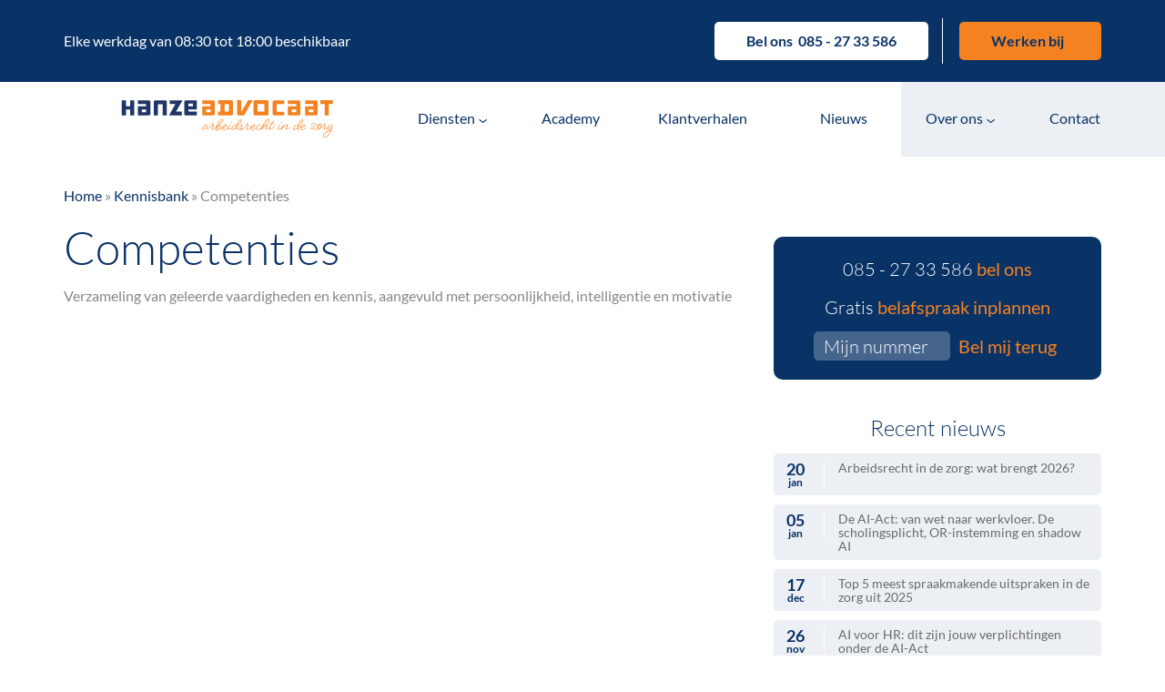

--- FILE ---
content_type: text/html; charset=UTF-8
request_url: https://hanzeadvocaat.nl/kennisbank/competenties/
body_size: 9722
content:
<!DOCTYPE html>
<html lang="NL">
<head>
<!-- Google Tag Manager -->
<script>(function(w,d,s,l,i){w[l]=w[l]||[];w[l].push({'gtm.start':
new Date().getTime(),event:'gtm.js'});var f=d.getElementsByTagName(s)[0],
j=d.createElement(s),dl=l!='dataLayer'?'&l='+l:'';j.async=true;j.src=
'https://www.googletagmanager.com/gtm.js?id='+i+dl;f.parentNode.insertBefore(j,f);
})(window,document,'script','dataLayer','GTM-TPW7KX2');</script>
<!-- End Google Tag Manager -->
<meta charset="UTF-8">
<meta http-equiv="X-UA-Compatible" content="IE=edge">
<meta name="viewport" content="width=device-width, initial-scale=1">
<!--
  ____  _                  _  ___        _     ____           _
 / ___|| |_ __ _ _ __   __| |/ _ \ _   _| |_  |  _ \ ___  ___| | __ _ _ __ ___   ___
 \___ \| __/ _` | '_ \ / _` | | | | | | | __| | |_) / _ \/ __| |/ _` | '_ ` _ \ / _ \
  ___) | || (_| | | | | (_| | |_| | |_| | |_  |  _ <  __/ (__| | (_| | | | | | |  __/
 |____/ \__\__,_|_| |_|\__,_|\___/ \__,_|\__| |_| \_\___|\___|_|\__,_|_| |_| |_|\___|

	http://www.standoutreclame.nl

    Kruisstraat 6
    7731CR Ommen

-->

<title>Competenties - Hanze advocaat</title>

<link rel="shortcut icon" href="https://hanzeadvocaat.nl/wp-content/themes/hanzeadvocaat/dist/images/favicon.png" /> <!-- 152 x 152 -->
<link rel="apple-touch-icon" href="https://hanzeadvocaat.nl/wp-content/themes/hanzeadvocaat/dist/images/favicon.png"/>






 
<script type="text/javascript" src="https://script.adcalls.nl/05b5ddc3-b47d-4734-842e-c13d300294b8.js" async></script><meta name='robots' content='index, follow, max-image-preview:large, max-snippet:-1, max-video-preview:-1' />

	<!-- This site is optimized with the Yoast SEO plugin v26.8 - https://yoast.com/product/yoast-seo-wordpress/ -->
	<link rel="canonical" href="https://hanzeadvocaat.nl/kennisbank/competenties/" />
	<meta property="og:locale" content="nl_NL" />
	<meta property="og:type" content="article" />
	<meta property="og:title" content="Competenties - Hanze advocaat" />
	<meta property="og:description" content="Verzameling van geleerde vaardigheden en kennis, aangevuld met persoonlijkheid, intelligentie en motivatie" />
	<meta property="og:url" content="https://hanzeadvocaat.nl/kennisbank/competenties/" />
	<meta property="og:site_name" content="Hanze advocaat" />
	<meta name="twitter:card" content="summary_large_image" />
	<meta name="twitter:site" content="@hanzeadvocaat" />
	<script type="application/ld+json" class="yoast-schema-graph">{"@context":"https://schema.org","@graph":[{"@type":"WebPage","@id":"https://hanzeadvocaat.nl/kennisbank/competenties/","url":"https://hanzeadvocaat.nl/kennisbank/competenties/","name":"Competenties - Hanze advocaat","isPartOf":{"@id":"https://hanzeadvocaat.nl/#website"},"datePublished":"2019-01-22T15:17:14+00:00","breadcrumb":{"@id":"https://hanzeadvocaat.nl/kennisbank/competenties/#breadcrumb"},"inLanguage":"nl-NL","potentialAction":[{"@type":"ReadAction","target":["https://hanzeadvocaat.nl/kennisbank/competenties/"]}]},{"@type":"BreadcrumbList","@id":"https://hanzeadvocaat.nl/kennisbank/competenties/#breadcrumb","itemListElement":[{"@type":"ListItem","position":1,"name":"Home","item":"https://hanzeadvocaat.nl/"},{"@type":"ListItem","position":2,"name":"Kennisbank","item":"https://hanzeadvocaat.nl/kennisbank/"},{"@type":"ListItem","position":3,"name":"Competenties"}]},{"@type":"WebSite","@id":"https://hanzeadvocaat.nl/#website","url":"https://hanzeadvocaat.nl/","name":"Hanze advocaat","description":"Specialist in arbeidsrecht","publisher":{"@id":"https://hanzeadvocaat.nl/#organization"},"potentialAction":[{"@type":"SearchAction","target":{"@type":"EntryPoint","urlTemplate":"https://hanzeadvocaat.nl/?s={search_term_string}"},"query-input":{"@type":"PropertyValueSpecification","valueRequired":true,"valueName":"search_term_string"}}],"inLanguage":"nl-NL"},{"@type":"Organization","@id":"https://hanzeadvocaat.nl/#organization","name":"Hanze advocaat","url":"https://hanzeadvocaat.nl/","logo":{"@type":"ImageObject","inLanguage":"nl-NL","@id":"https://hanzeadvocaat.nl/#/schema/logo/image/","url":"https://hanzeadvocaat.nl/wp-content/uploads/2021/08/Kopie-van-Hanze-advocaat-Logo.png","contentUrl":"https://hanzeadvocaat.nl/wp-content/uploads/2021/08/Kopie-van-Hanze-advocaat-Logo.png","width":2048,"height":2044,"caption":"Hanze advocaat"},"image":{"@id":"https://hanzeadvocaat.nl/#/schema/logo/image/"},"sameAs":["https://x.com/hanzeadvocaat","https://www.linkedin.com/company/hanze-advocaat-specialist-in-arbeidsrecht"]}]}</script>
	<!-- / Yoast SEO plugin. -->


<link rel='dns-prefetch' href='//rekentools.webbridge.nl' />
<link rel='dns-prefetch' href='//www.google.com' />
<link rel="alternate" title="oEmbed (JSON)" type="application/json+oembed" href="https://hanzeadvocaat.nl/wp-json/oembed/1.0/embed?url=https%3A%2F%2Fhanzeadvocaat.nl%2Fkennisbank%2Fcompetenties%2F" />
<link rel="alternate" title="oEmbed (XML)" type="text/xml+oembed" href="https://hanzeadvocaat.nl/wp-json/oembed/1.0/embed?url=https%3A%2F%2Fhanzeadvocaat.nl%2Fkennisbank%2Fcompetenties%2F&#038;format=xml" />
<style id='wp-img-auto-sizes-contain-inline-css' type='text/css'>
img:is([sizes=auto i],[sizes^="auto," i]){contain-intrinsic-size:3000px 1500px}
/*# sourceURL=wp-img-auto-sizes-contain-inline-css */
</style>
<style id='classic-theme-styles-inline-css' type='text/css'>
/*! This file is auto-generated */
.wp-block-button__link{color:#fff;background-color:#32373c;border-radius:9999px;box-shadow:none;text-decoration:none;padding:calc(.667em + 2px) calc(1.333em + 2px);font-size:1.125em}.wp-block-file__button{background:#32373c;color:#fff;text-decoration:none}
/*# sourceURL=/wp-includes/css/classic-themes.min.css */
</style>
<link rel='stylesheet' id='theme.style.min-css' href='https://hanzeadvocaat.nl/wp-content/themes/hanzeadvocaat/dist/css.css?ver=2.8.2' type='text/css' media='all' />
<link rel="https://api.w.org/" href="https://hanzeadvocaat.nl/wp-json/" /><link rel="EditURI" type="application/rsd+xml" title="RSD" href="https://hanzeadvocaat.nl/xmlrpc.php?rsd" />
<meta name="generator" content="WordPress 6.9" />
<link rel='shortlink' href='https://hanzeadvocaat.nl/?p=8411' />
<meta property="fb:pages" content="" />
		<style type="text/css" id="wp-custom-css">
			section.top-header .helpdesk-btn {
    max-width: 160px!important;
	
}

section.top-header .col-sm-4{
	    max-width: 190px;
}

section.top-header .col-sm-3,
section.top-header .col-sm-4 {
    display: flex;
    justify-content: flex-end; /* Zorgt ervoor dat de inhoud naar rechts wordt uitgelijnd */
    align-items: center; /* Zorgt voor verticale uitlijning als er meerdere elementen zijn */
}

section.top-header .call-btn {
    text-align: right; /* Binnen de knop zorgt dit voor juiste uitlijning */
}

section.top-header .helpdesk-btn-wrapper {
    text-align: right; /* Voor consistentie, zodat alles in de kolom rechts uitlijnt */
}

section.top-header .helpdesk-btn {
    display: inline-block;
}

section.top-header .col-sm-3 {
    flex: 1;
    width: 32%;
}

section.top-header .row {
    display: flex
;
}		</style>
		

    <style id='global-styles-inline-css' type='text/css'>
:root{--wp--preset--aspect-ratio--square: 1;--wp--preset--aspect-ratio--4-3: 4/3;--wp--preset--aspect-ratio--3-4: 3/4;--wp--preset--aspect-ratio--3-2: 3/2;--wp--preset--aspect-ratio--2-3: 2/3;--wp--preset--aspect-ratio--16-9: 16/9;--wp--preset--aspect-ratio--9-16: 9/16;--wp--preset--color--black: #000000;--wp--preset--color--cyan-bluish-gray: #abb8c3;--wp--preset--color--white: #ffffff;--wp--preset--color--pale-pink: #f78da7;--wp--preset--color--vivid-red: #cf2e2e;--wp--preset--color--luminous-vivid-orange: #ff6900;--wp--preset--color--luminous-vivid-amber: #fcb900;--wp--preset--color--light-green-cyan: #7bdcb5;--wp--preset--color--vivid-green-cyan: #00d084;--wp--preset--color--pale-cyan-blue: #8ed1fc;--wp--preset--color--vivid-cyan-blue: #0693e3;--wp--preset--color--vivid-purple: #9b51e0;--wp--preset--gradient--vivid-cyan-blue-to-vivid-purple: linear-gradient(135deg,rgb(6,147,227) 0%,rgb(155,81,224) 100%);--wp--preset--gradient--light-green-cyan-to-vivid-green-cyan: linear-gradient(135deg,rgb(122,220,180) 0%,rgb(0,208,130) 100%);--wp--preset--gradient--luminous-vivid-amber-to-luminous-vivid-orange: linear-gradient(135deg,rgb(252,185,0) 0%,rgb(255,105,0) 100%);--wp--preset--gradient--luminous-vivid-orange-to-vivid-red: linear-gradient(135deg,rgb(255,105,0) 0%,rgb(207,46,46) 100%);--wp--preset--gradient--very-light-gray-to-cyan-bluish-gray: linear-gradient(135deg,rgb(238,238,238) 0%,rgb(169,184,195) 100%);--wp--preset--gradient--cool-to-warm-spectrum: linear-gradient(135deg,rgb(74,234,220) 0%,rgb(151,120,209) 20%,rgb(207,42,186) 40%,rgb(238,44,130) 60%,rgb(251,105,98) 80%,rgb(254,248,76) 100%);--wp--preset--gradient--blush-light-purple: linear-gradient(135deg,rgb(255,206,236) 0%,rgb(152,150,240) 100%);--wp--preset--gradient--blush-bordeaux: linear-gradient(135deg,rgb(254,205,165) 0%,rgb(254,45,45) 50%,rgb(107,0,62) 100%);--wp--preset--gradient--luminous-dusk: linear-gradient(135deg,rgb(255,203,112) 0%,rgb(199,81,192) 50%,rgb(65,88,208) 100%);--wp--preset--gradient--pale-ocean: linear-gradient(135deg,rgb(255,245,203) 0%,rgb(182,227,212) 50%,rgb(51,167,181) 100%);--wp--preset--gradient--electric-grass: linear-gradient(135deg,rgb(202,248,128) 0%,rgb(113,206,126) 100%);--wp--preset--gradient--midnight: linear-gradient(135deg,rgb(2,3,129) 0%,rgb(40,116,252) 100%);--wp--preset--font-size--small: 13px;--wp--preset--font-size--medium: 20px;--wp--preset--font-size--large: 36px;--wp--preset--font-size--x-large: 42px;--wp--preset--spacing--20: 0.44rem;--wp--preset--spacing--30: 0.67rem;--wp--preset--spacing--40: 1rem;--wp--preset--spacing--50: 1.5rem;--wp--preset--spacing--60: 2.25rem;--wp--preset--spacing--70: 3.38rem;--wp--preset--spacing--80: 5.06rem;--wp--preset--shadow--natural: 6px 6px 9px rgba(0, 0, 0, 0.2);--wp--preset--shadow--deep: 12px 12px 50px rgba(0, 0, 0, 0.4);--wp--preset--shadow--sharp: 6px 6px 0px rgba(0, 0, 0, 0.2);--wp--preset--shadow--outlined: 6px 6px 0px -3px rgb(255, 255, 255), 6px 6px rgb(0, 0, 0);--wp--preset--shadow--crisp: 6px 6px 0px rgb(0, 0, 0);}:where(.is-layout-flex){gap: 0.5em;}:where(.is-layout-grid){gap: 0.5em;}body .is-layout-flex{display: flex;}.is-layout-flex{flex-wrap: wrap;align-items: center;}.is-layout-flex > :is(*, div){margin: 0;}body .is-layout-grid{display: grid;}.is-layout-grid > :is(*, div){margin: 0;}:where(.wp-block-columns.is-layout-flex){gap: 2em;}:where(.wp-block-columns.is-layout-grid){gap: 2em;}:where(.wp-block-post-template.is-layout-flex){gap: 1.25em;}:where(.wp-block-post-template.is-layout-grid){gap: 1.25em;}.has-black-color{color: var(--wp--preset--color--black) !important;}.has-cyan-bluish-gray-color{color: var(--wp--preset--color--cyan-bluish-gray) !important;}.has-white-color{color: var(--wp--preset--color--white) !important;}.has-pale-pink-color{color: var(--wp--preset--color--pale-pink) !important;}.has-vivid-red-color{color: var(--wp--preset--color--vivid-red) !important;}.has-luminous-vivid-orange-color{color: var(--wp--preset--color--luminous-vivid-orange) !important;}.has-luminous-vivid-amber-color{color: var(--wp--preset--color--luminous-vivid-amber) !important;}.has-light-green-cyan-color{color: var(--wp--preset--color--light-green-cyan) !important;}.has-vivid-green-cyan-color{color: var(--wp--preset--color--vivid-green-cyan) !important;}.has-pale-cyan-blue-color{color: var(--wp--preset--color--pale-cyan-blue) !important;}.has-vivid-cyan-blue-color{color: var(--wp--preset--color--vivid-cyan-blue) !important;}.has-vivid-purple-color{color: var(--wp--preset--color--vivid-purple) !important;}.has-black-background-color{background-color: var(--wp--preset--color--black) !important;}.has-cyan-bluish-gray-background-color{background-color: var(--wp--preset--color--cyan-bluish-gray) !important;}.has-white-background-color{background-color: var(--wp--preset--color--white) !important;}.has-pale-pink-background-color{background-color: var(--wp--preset--color--pale-pink) !important;}.has-vivid-red-background-color{background-color: var(--wp--preset--color--vivid-red) !important;}.has-luminous-vivid-orange-background-color{background-color: var(--wp--preset--color--luminous-vivid-orange) !important;}.has-luminous-vivid-amber-background-color{background-color: var(--wp--preset--color--luminous-vivid-amber) !important;}.has-light-green-cyan-background-color{background-color: var(--wp--preset--color--light-green-cyan) !important;}.has-vivid-green-cyan-background-color{background-color: var(--wp--preset--color--vivid-green-cyan) !important;}.has-pale-cyan-blue-background-color{background-color: var(--wp--preset--color--pale-cyan-blue) !important;}.has-vivid-cyan-blue-background-color{background-color: var(--wp--preset--color--vivid-cyan-blue) !important;}.has-vivid-purple-background-color{background-color: var(--wp--preset--color--vivid-purple) !important;}.has-black-border-color{border-color: var(--wp--preset--color--black) !important;}.has-cyan-bluish-gray-border-color{border-color: var(--wp--preset--color--cyan-bluish-gray) !important;}.has-white-border-color{border-color: var(--wp--preset--color--white) !important;}.has-pale-pink-border-color{border-color: var(--wp--preset--color--pale-pink) !important;}.has-vivid-red-border-color{border-color: var(--wp--preset--color--vivid-red) !important;}.has-luminous-vivid-orange-border-color{border-color: var(--wp--preset--color--luminous-vivid-orange) !important;}.has-luminous-vivid-amber-border-color{border-color: var(--wp--preset--color--luminous-vivid-amber) !important;}.has-light-green-cyan-border-color{border-color: var(--wp--preset--color--light-green-cyan) !important;}.has-vivid-green-cyan-border-color{border-color: var(--wp--preset--color--vivid-green-cyan) !important;}.has-pale-cyan-blue-border-color{border-color: var(--wp--preset--color--pale-cyan-blue) !important;}.has-vivid-cyan-blue-border-color{border-color: var(--wp--preset--color--vivid-cyan-blue) !important;}.has-vivid-purple-border-color{border-color: var(--wp--preset--color--vivid-purple) !important;}.has-vivid-cyan-blue-to-vivid-purple-gradient-background{background: var(--wp--preset--gradient--vivid-cyan-blue-to-vivid-purple) !important;}.has-light-green-cyan-to-vivid-green-cyan-gradient-background{background: var(--wp--preset--gradient--light-green-cyan-to-vivid-green-cyan) !important;}.has-luminous-vivid-amber-to-luminous-vivid-orange-gradient-background{background: var(--wp--preset--gradient--luminous-vivid-amber-to-luminous-vivid-orange) !important;}.has-luminous-vivid-orange-to-vivid-red-gradient-background{background: var(--wp--preset--gradient--luminous-vivid-orange-to-vivid-red) !important;}.has-very-light-gray-to-cyan-bluish-gray-gradient-background{background: var(--wp--preset--gradient--very-light-gray-to-cyan-bluish-gray) !important;}.has-cool-to-warm-spectrum-gradient-background{background: var(--wp--preset--gradient--cool-to-warm-spectrum) !important;}.has-blush-light-purple-gradient-background{background: var(--wp--preset--gradient--blush-light-purple) !important;}.has-blush-bordeaux-gradient-background{background: var(--wp--preset--gradient--blush-bordeaux) !important;}.has-luminous-dusk-gradient-background{background: var(--wp--preset--gradient--luminous-dusk) !important;}.has-pale-ocean-gradient-background{background: var(--wp--preset--gradient--pale-ocean) !important;}.has-electric-grass-gradient-background{background: var(--wp--preset--gradient--electric-grass) !important;}.has-midnight-gradient-background{background: var(--wp--preset--gradient--midnight) !important;}.has-small-font-size{font-size: var(--wp--preset--font-size--small) !important;}.has-medium-font-size{font-size: var(--wp--preset--font-size--medium) !important;}.has-large-font-size{font-size: var(--wp--preset--font-size--large) !important;}.has-x-large-font-size{font-size: var(--wp--preset--font-size--x-large) !important;}
/*# sourceURL=global-styles-inline-css */
</style>
</head>
<body class="wp-singular kennisbank-template-default single single-kennisbank postid-8411 wp-theme-hanzeadvocaat preload ">
<!-- Google Tag Manager (noscript) -->
<noscript><iframe src="https://www.googletagmanager.com/ns.html?id=GTM-TPW7KX2"
height="0" width="0" style="display:none;visibility:hidden"></iframe></noscript>
<!-- End Google Tag Manager (noscript) -->

<style>
    .no-spinners {
        -moz-appearance: textfield;
    }

    .no-spinners::-webkit-outer-spin-button,
    .no-spinners::-webkit-inner-spin-button {
        -webkit-appearance: none;
        margin: 0;
    }
</style>
<!-- Mobile NAV -->
<div class="visible-xs">
    <nav class="nav_mobile" style="z-index: 999!important;position: fixed!important; top: 5px!important;">
        <div class="top clearfix">
            <a href="https://hanzeadvocaat.nl"><img src="https://hanzeadvocaat.nl/wp-content/themes/hanzeadvocaat/dist/images/hanze-logo.svg" alt="Hanze advocaat" /></a>
            <span class="nav-close"></span>
        </div>
        <ul>
            <!--                <li class="parent -->
            <!--">-->
            <!--                    <a href="#">-->
            <!--                        Hanzeadvocaat-->
            <!--                    </a>-->
            <!--                    -->            <!--                </li>-->
            <li class="parent ">
                <a href="#" class="parent-menu">
                    Arbeidsrecht in de zorg
                </a>
                <ul id="menu-mobiel-menu-nieuw" class="mobiel_werknemers "><li id="menu-item-48811" class="menu-item menu-item-type-post_type menu-item-object-page menu-item-48811"><a title="Arbeidsrecht Zonder Zorgen®" href="https://hanzeadvocaat.nl/arbeidsrecht-zonder-zorgen/">Arbeidsrecht Zonder Zorgen®</a></li>
<li id="menu-item-48812" class="menu-item menu-item-type-custom menu-item-object-custom menu-item-48812"><a title="Hanze Academy" href="https://hanzeadvocaat.nl/academy/">Hanze Academy</a></li>
<li id="menu-item-48813" class="menu-item menu-item-type-post_type menu-item-object-post menu-item-48813"><a title="Mediation, juist in de zorg" href="https://hanzeadvocaat.nl/nieuws/mediation-dat-werkt-juist-heel-goed-in-de-zorg/">Mediation, juist in de zorg</a></li>
<li id="menu-item-48814" class="menu-item menu-item-type-post_type menu-item-object-page menu-item-48814"><a title="Verbetertrajecten, werkt dat in de zorg?" href="https://hanzeadvocaat.nl/verbetertrajecten-in-de-zorg/">Verbetertrajecten, werkt dat in de zorg?</a></li>
<li id="menu-item-48815" class="menu-item menu-item-type-custom menu-item-object-custom menu-item-48815"><a title="Vaststellingsovereenkomst in de zorg" href="https://hanzeadvocaat.nl/zorg-welzijn/vaststellingsovereenkomst-in-de-zorg/">Vaststellingsovereenkomst in de zorg</a></li>
<li id="menu-item-48816" class="menu-item menu-item-type-post_type menu-item-object-page menu-item-48816"><a title="Ziekte en re-integratie" href="https://hanzeadvocaat.nl/zorg-welzijn/ziekte-en-re-integratie-van-zorgmedewerkers/">Ziekte en re-integratie</a></li>
<li id="menu-item-48817" class="menu-item menu-item-type-post_type menu-item-object-page menu-item-48817"><a title="Ontslag van een zorgmedewerker" href="https://hanzeadvocaat.nl/zorg-welzijn/werknemer-ontslaan/">Ontslag van een zorgmedewerker</a></li>
<li id="menu-item-48819" class="menu-item menu-item-type-post_type menu-item-object-page menu-item-48819"><a title="Schorsing of op non-actief" href="https://hanzeadvocaat.nl/zorg-welzijn/zorgmedewerker-schorsen-of-non-actief/">Schorsing of op non-actief</a></li>
<li id="menu-item-48820" class="menu-item menu-item-type-post_type menu-item-object-page menu-item-48820"><a title="Reorganiseren in de zorg" href="https://hanzeadvocaat.nl/zorg-welzijn/reorganiseren-in-de-zorg-laat-je-van-begin-tot-eind-juridisch-begeleiden/">Reorganiseren in de zorg</a></li>
</ul>
            </li>
            <li class="single-item">
                <a href="/academy">
                    Academy
                </a>
            </li>
            <li class="single-item">
                <a href="https://hanzeadvocaat.nl/nieuwsartikelen/">
                    Nieuws
                </a>
            </li>
            <li class="parent ">
                <a href="#" class="parent-menu blue-item">
                    Over ons
                </a>
                <ul id="menu-mobiel-werkgevers" class="mobiel_werkgevers "><li id="menu-item-48846" class="menu-item menu-item-type-custom menu-item-object-custom menu-item-48846"><a title="Hoe word je klant bij ons?" href="https://hanzeadvocaat.nl/de-specialist-in-arbeidsrecht-en-ontslag/hoe-wij-werken/">Hoe word je klant bij ons?</a></li>
<li id="menu-item-48847" class="menu-item menu-item-type-post_type menu-item-object-page menu-item-48847"><a title="Kosten en opbrengsten" href="https://hanzeadvocaat.nl/over-ons/kosten-en-opbrengsten/">Kosten en opbrengsten</a></li>
<li id="menu-item-48848" class="menu-item menu-item-type-post_type menu-item-object-page menu-item-48848"><a title="Het Hanze Team" href="https://hanzeadvocaat.nl/over-ons/medewerkers/">Het Hanze Team</a></li>
<li id="menu-item-48850" class="menu-item menu-item-type-post_type menu-item-object-page menu-item-48850"><a title="It’s cool to care" href="https://hanzeadvocaat.nl/over-ons/maatschappelijk-verantwoord/">It’s cool to care</a></li>
<li id="menu-item-48851" class="menu-item menu-item-type-post_type menu-item-object-page menu-item-48851"><a title="De kleine lettertjes" href="https://hanzeadvocaat.nl/over-ons/algemene-voorwaarden/">De kleine lettertjes</a></li>
<li id="menu-item-48852" class="menu-item menu-item-type-post_type menu-item-object-page menu-item-48852"><a title="Als er toch iets mis gaat" href="https://hanzeadvocaat.nl/over-ons/klachtenregeling-en-geschillencommissie/">Als er toch iets mis gaat</a></li>
</ul>            </li>
            <li class="single-item">
                <a href="https://hanzeadvocaat.nl/contact/" class="blue-item">
                    Contact
                </a>
            </li>

        </ul>
    </nav>
</div>

<header style="position:fixed;">
    <section class="top-header">
        <div class="container">
            <div class="row">
                <div class="col-sm-5">
                    <p>Elke werkdag van 08:30 tot 18:00 beschikbaar</p>
                </div>
                <div class="col-sm-3">
                    <div class="call-btn">
                        <span>Bel ons</span>&nbsp;
                        <a href="tel:0852733586">085 - 27 33 586</a>
                    </div>
                </div>

                <div class="col-sm-4 helpdesk-btn-wrapper">
                    <a href="/over-ons/werken-bij-hanze/">
                        <div class="helpdesk-btn">
                            <span>
                                Werken bij
                            </span>&nbsp;

                        </div>
                    </a>

                </div>
            </div>
        </div>

    </section>

    <div class="container">
        <div class="nav-overlay"></div>

        <div class="row">

            <div class="col-lg-4 col-md-3 col-sm-2 col-xs-9 v-bottom v-bottom-sm">
                <div class="logo_container">
                    <a href="https://hanzeadvocaat.nl">
                        <img src="https://hanzeadvocaat.nl/wp-content/themes/hanzeadvocaat/dist/images/hanze-logo.svg" alt="Hanze advocaat" class="hidden-sm" />
                        <img src="https://hanzeadvocaat.nl/wp-content/themes/hanzeadvocaat/dist/images/hanze-advocaat-logo-klein.svg" alt="Hanze advocaat" class="visible-sm" />
                    </a>
                </div>
            </div>

            
            <div class="col-md-8 col-sm-10 hidden-xs v-bottom v-bottom-sm" style="opacity: 1">

                <div class="row">


                    <div class="col-xs-12">
                        <nav id="mainmenu">
                            <ul id="menu-hoofdmenu-v2" class="hoofdmenu "><li id="menu-item-62335" class="menu-item menu-item-type-custom menu-item-object-custom menu-item-has-children menu-item-62335"><a href="#">Diensten<span class="caret"></span></a>
<ul class="sub-menu">
	<li id="menu-item-62336" class="menu-item menu-item-type-post_type menu-item-object-page menu-item-62336"><a href="https://hanzeadvocaat.nl/zorg-welzijn/arbeidsrecht-in-de-zorg/">Arbeidsrecht in de Zorg<span class="caret"></span></a></li>
	<li id="menu-item-50393" class="menu-item menu-item-type-post_type menu-item-object-page menu-item-50393"><a href="https://hanzeadvocaat.nl/juridische-helpdesk/">Juridische Helpdesk<span class="caret"></span></a></li>
	<li id="menu-item-38955" class="menu-item menu-item-type-post_type menu-item-object-page menu-item-38955"><a href="https://hanzeadvocaat.nl/arbeidsrecht-zonder-zorgen/">Arbeidsrecht Zonder Zorgen®<span class="caret"></span></a></li>
	<li id="menu-item-65680" class="menu-item menu-item-type-post_type menu-item-object-page menu-item-65680"><a href="https://hanzeadvocaat.nl/hanze-in-de-basis/">Hanze in de Basis®<span class="caret"></span></a></li>
	<li id="menu-item-48996" class="menu-item menu-item-type-post_type menu-item-object-page menu-item-48996"><a href="https://hanzeadvocaat.nl/?page_id=48994">HR Congres in de Zorg<span class="caret"></span></a></li>
	<li id="menu-item-49007" class="menu-item menu-item-type-post_type menu-item-object-page menu-item-49007"><a href="https://hanzeadvocaat.nl/mediation-juist-in-de-zorg/">Mediation in de Zorg<span class="caret"></span></a></li>
</ul>
</li>
<li id="menu-item-48519" class="menu-item menu-item-type-custom menu-item-object-custom menu-item-48519"><a href="https://hanzeadvocaat.nl/academy">Academy<span class="caret"></span></a></li>
<li id="menu-item-59893" class="menu-item menu-item-type-post_type_archive menu-item-object-case menu-item-59893"><a href="https://hanzeadvocaat.nl/case/">Klantverhalen<span class="caret"></span></a></li>
<li id="menu-item-65201" class="menu-item menu-item-type-custom menu-item-object-custom menu-item-65201"><a href="/nieuwsartikelen/">Nieuws<span class="caret"></span></a></li>
<li id="menu-item-62345" class="menu-item menu-item-type-custom menu-item-object-custom menu-item-has-children menu-item-62345"><a href="#">Over ons<span class="caret"></span></a>
<ul class="sub-menu">
	<li id="menu-item-38594" class="menu-item menu-item-type-post_type menu-item-object-page menu-item-38594"><a href="https://hanzeadvocaat.nl/over-ons/">Over ons<span class="caret"></span></a></li>
	<li id="menu-item-65198" class="menu-item menu-item-type-post_type menu-item-object-page menu-item-65198"><a href="https://hanzeadvocaat.nl/over-ons/kosten-en-opbrengsten/">Kosten en opbrengsten<span class="caret"></span></a></li>
	<li id="menu-item-48531" class="menu-item menu-item-type-post_type menu-item-object-page menu-item-48531"><a href="https://hanzeadvocaat.nl/over-ons/medewerkers/">Het team<span class="caret"></span></a></li>
	<li id="menu-item-65473" class="menu-item menu-item-type-post_type menu-item-object-page menu-item-65473"><a href="https://hanzeadvocaat.nl/over-ons/werken-bij-hanze-advocaat/">Werken bij<span class="caret"></span></a></li>
	<li id="menu-item-48532" class="menu-item menu-item-type-post_type menu-item-object-page menu-item-48532"><a href="https://hanzeadvocaat.nl/over-ons/maatschappelijk-verantwoord/">It’s cool to care<span class="caret"></span></a></li>
</ul>
</li>
<li id="menu-item-38595" class="menu-item menu-item-type-post_type menu-item-object-page menu-item-38595"><a href="https://hanzeadvocaat.nl/contact/">Contact<span class="caret"></span></a></li>
</ul>                        </nav>

                    </div>
                </div>
            </div>

            <div class="col-xs-3">
                <button class="nav-toggle visible-xs"><i class="fa fa-bars" aria-hidden="true"></i></button>
            </div>

        </div>
    </div>

    <div class="contact-mobile">
                    <a href="tel:0852733586" class="phone">
                        <i class="fal fa-phone"></i>
                    </a>
                    <a href="/over-ons/werken-bij-hanze/" class="helpdesk">
                        <span>
                            Werken bij
                        </span>
                    </a>
    </div>

</header>

    <div class="page_header small"
         style="height: 20px;">
    </div>
    

<main>
	
	<div class="container">
		<div class="row">
			<div class="col-xs-12">
				<div class="breadcrumbs">
					<p id="breadcrumbs"><span><span><a href="https://hanzeadvocaat.nl/">Home</a></span> » <span><a href="https://hanzeadvocaat.nl/kennisbank/">Kennisbank</a></span> » <span class="breadcrumb_last" aria-current="page">Competenties</span></span></p>				</div>
			</div>
		</div>
				<div class="row">
			<div class="col-sm-8">
				<section class="page_content">
					<h1 class="page_title">Competenties</h1>
					<p>Verzameling van geleerde vaardigheden en kennis, aangevuld met persoonlijkheid, intelligentie en motivatie</p>
				</section>
			</div>
			<div class="col-sm-4">
				<aside class="sidebar" role="complementary">

		
	    <div class="cta_sidebar_widget">
        <ul>
                            <li><a href="tel:0852733586"
                       class="call-back">085 - 27 33 586<span
                                style=""> bel ons</span></a></li>
                                        <li><a href="https://hanzeadvocaat.nl/contact/#afspraak-maken">Gratis <span>belafspraak inplannen</span></a></li>
                                        <li>
                    <form class="call_back controleer_formulier recaptcha" method="post">
                        <input type="number" name="call_back_number" placeholder="Mijn nummer" class="req no-spinners"/>
                        <input type="hidden" name="verstuurd-call_back" value="y"/>
                        <button type="submit">Bel mij terug</button>
                    </form>
                </li>
                    </ul>
    </div>
    	
	
			<div class="relevante_onderwerpen laatste_nieuws_side">
				<h3>Recent nieuws</h3>

				<ul>
					
						<li>
							<a href="https://hanzeadvocaat.nl/nieuws/arbeidsrecht-in-de-zorg-wat-brengt-2026/">
								<div class="clearfix">
									<div class="date hidden-sm">
										<p> 20 <span> jan</span>
									</div>
									<div class="title">
										<h3>Arbeidsrecht in de zorg: wat brengt 2026?</h3>
									</div>
								</div>
							</a>
						</li>
					
					
						<li>
							<a href="https://hanzeadvocaat.nl/nieuws/de-ai-act-van-wet-naar-werkvloer-de-scholingsplicht-or-instemming-en-shadow-ai/">
								<div class="clearfix">
									<div class="date hidden-sm">
										<p> 05 <span> jan</span>
									</div>
									<div class="title">
										<h3>De AI-Act: van wet naar werkvloer. De scholingsplicht, OR-instemming en shadow AI</h3>
									</div>
								</div>
							</a>
						</li>
					
					
						<li>
							<a href="https://hanzeadvocaat.nl/nieuws/top-5-meest-spraakmakende-uitspraken-in-de-zorg-uit-2025/">
								<div class="clearfix">
									<div class="date hidden-sm">
										<p> 17 <span> dec</span>
									</div>
									<div class="title">
										<h3>Top 5 meest spraakmakende uitspraken in de zorg uit 2025</h3>
									</div>
								</div>
							</a>
						</li>
					
					
						<li>
							<a href="https://hanzeadvocaat.nl/nieuws/ai-voor-hr-dit-zijn-jouw-verplichtingen-onder-de-ai-act/">
								<div class="clearfix">
									<div class="date hidden-sm">
										<p> 26 <span> nov</span>
									</div>
									<div class="title">
										<h3>AI voor HR: dit zijn jouw verplichtingen onder de AI-Act</h3>
									</div>
								</div>
							</a>
						</li>
					
					
						<li>
							<a href="https://hanzeadvocaat.nl/nieuws/ai-act-in-de-zorg-geen-toekomstmuziek-maar-realiteit/">
								<div class="clearfix">
									<div class="date hidden-sm">
										<p> 30 <span> okt</span>
									</div>
									<div class="title">
										<h3>AI-Act in de zorg: geen toekomstmuziek, maar realiteit</h3>
									</div>
								</div>
							</a>
						</li>
					
									</ul>

			</div>
			
			<div class="social_buttons_sidebar">
	
	<h3>Volg ons ook op:</h3>
	

	<a class="linkedin" target="_blank" href="https://www.linkedin.com/company/633543/"></a>
	
</div>		
		
	<div class="sidebar_widget advocaatscore_widget">
		<div class="row">
			<div class="col-xs-12 text-center">
				<div class="score">
					<h3><a href="https://www.klantenvertellen.nl/reviews/1036663/hanze_advocaat?lang=nl" target="_blank" style="font: inherit!important;color: #093266;">9,4</a></h3>
					<div class="stars">
						<a href="https://www.klantenvertellen.nl/reviews/1036663/hanze_advocaat?lang=nl" target="_blank" style="font: inherit!important;"><i class="star"></i><i class="star"></i><i class="star"></i><i class="star"></i></a>
					</div>
				</div>
			</div>
		</div>
		<div class="row">
			<div class="col-xs-12 text-center">
				<div class="aanbevelingen">
					<p><a href="https://www.klantenvertellen.nl/reviews/1036663/hanze_advocaat?lang=nl" target="_blank" style="font: inherit!important;color: #093266"><b>100%</b> beveelt <b>Hanze advocaat</b> aan</a></p>
				</div>
			</div>
		</div>
		<div class="row">
			<div class="owl-carousel">
								<div class="item">						
					<h3><a href="https://www.klantenvertellen.nl/reviews/1036663/hanze_advocaat?lang=nl" target="_blank" style="font: inherit!important;">Na bijna 22 jaar bij dezelfde werkgever een VSO getekend, bijgestaan door Hanze Advocaat. Zeer tevreden over de dienstverlening. Altijd... <a href="https://www.klantenvertellen.nl/reviews/1036663/hanze_advocaat?lang=nl" target="_blank">Lees meer</a></a></h3>
				</div>
								<div class="item">						
					<h3><a href="https://www.klantenvertellen.nl/reviews/1036663/hanze_advocaat?lang=nl" target="_blank" style="font: inherit!important;">Er werd goed meegedacht en qua toon was het onderlinge overleg erg fijn. De snelle reacties op mijn vragen en terugbelverzoeken vond ik... <a href="https://www.klantenvertellen.nl/reviews/1036663/hanze_advocaat?lang=nl" target="_blank">Lees meer</a></a></h3>
				</div>
								<div class="item">						
					<h3><a href="https://www.klantenvertellen.nl/reviews/1036663/hanze_advocaat?lang=nl" target="_blank" style="font: inherit!important;">Mijn ervaring met William Seijbel van Hanze Advocaten was een zeer positieve. Hij heeft me kundig en op empathische wijze geholpen om t... <a href="https://www.klantenvertellen.nl/reviews/1036663/hanze_advocaat?lang=nl" target="_blank">Lees meer</a></a></h3>
				</div>
								<div class="item">						
					<h3><a href="https://www.klantenvertellen.nl/reviews/1036663/hanze_advocaat?lang=nl" target="_blank" style="font: inherit!important;">Mijn ervaring met Mariska Broeders van Hanze Advocaten was erg prettig. Door haar adequate en professionele arbeidsrechtshulp ben ik me... <a href="https://www.klantenvertellen.nl/reviews/1036663/hanze_advocaat?lang=nl" target="_blank">Lees meer</a></a></h3>
				</div>
								<div class="item">						
					<h3><a href="https://www.klantenvertellen.nl/reviews/1036663/hanze_advocaat?lang=nl" target="_blank" style="font: inherit!important;">Het verschil werd gemaakt in de ervaring van de jurist die het onderste uit de kan haalde voor mij!</a></h3>
				</div>
							</div>
			
			<div class="klantenvertellen_logo">
				<a href="https://www.klantenvertellen.nl/reviews/1036663/hanze_advocaat?lang=nl" target="_blank"><img src="https://hanzeadvocaat.nl/wp-content/themes/hanzeadvocaat/dist/images/klantenvertellen-trans.png" alt="klantenvertellen" /></a>
			</div>
		</div>
	</div>
	

</aside>			</div>
		</div>
			</div>		

	<section class="contact-personal">
    <div class="container">
        <div class="cp-background">
            <img src="https://hanzeadvocaat.nl/wp-content/uploads/2017/08/Bewerkt_DSF3400-10x6.jpeg"width="1064" height="595" data-src="https://hanzeadvocaat.nl/wp-content/uploads/2017/08/Bewerkt_DSF3400.jpeg" class="cp-background__image lazy" alt="" decoding="async" loading="lazy" data-srcset="https://hanzeadvocaat.nl/wp-content/uploads/2017/08/Bewerkt_DSF3400.jpeg 1064w, https://hanzeadvocaat.nl/wp-content/uploads/2017/08/Bewerkt_DSF3400-300x168.jpeg 300w, https://hanzeadvocaat.nl/wp-content/uploads/2017/08/Bewerkt_DSF3400-1024x573.jpeg 1024w, https://hanzeadvocaat.nl/wp-content/uploads/2017/08/Bewerkt_DSF3400-768x429.jpeg 768w, https://hanzeadvocaat.nl/wp-content/uploads/2017/08/Bewerkt_DSF3400-10x6.jpeg 10w" sizes="auto, (max-width: 1064px) 100vw, 1064px" />            <div class="cp-background__overlay"></div>
        </div>
        <div class="cp-background cp-background--spoof">
            <div class="cp-background__person">
                <img src="https://hanzeadvocaat.nl/wp-content/uploads/2017/08/william-10x8.png"width="1538" height="1252" data-src="https://hanzeadvocaat.nl/wp-content/uploads/2017/08/william.png" class="lazy" alt="" decoding="async" loading="lazy" data-srcset="https://hanzeadvocaat.nl/wp-content/uploads/2017/08/william.png 1538w, https://hanzeadvocaat.nl/wp-content/uploads/2017/08/william-300x244.png 300w, https://hanzeadvocaat.nl/wp-content/uploads/2017/08/william-1024x834.png 1024w, https://hanzeadvocaat.nl/wp-content/uploads/2017/08/william-768x625.png 768w, https://hanzeadvocaat.nl/wp-content/uploads/2017/08/william-1536x1250.png 1536w, https://hanzeadvocaat.nl/wp-content/uploads/2017/08/william-10x8.png 10w" sizes="auto, (max-width: 1538px) 100vw, 1538px" />            </div>
        </div>
        <div class="row">
            <div class="col-md-7 col-sm-6 col-xs-9">
                <div class="cp-content">
                    <div class="content">
                        <p class="title">
                            Hallo ik ben William. Waar kan ik je mee helpen?                        </p>
                        <p>
                            Kom je er even niet uit, of wil je direct geholpen worden bij een vraag. Neem gerust contact op, bel, mail of stuur mij een bericht via WhatsApp en ik zal je zo snel mogelijk helpen!                        </p>
                    </div>
                    <div class="cp-call">
                        <img class="cp-call__arrow"
                             src="https://hanzeadvocaat.nl/wp-content/themes/hanzeadvocaat/dist/images/icons/call-arrow.svg"/>
                        <img class="cp-call__arrow cp-call__arrow-mobile"
                             src="https://hanzeadvocaat.nl/wp-content/themes/hanzeadvocaat/dist/images/icons/call-arrow-blue.svg"/>
                        <img class="cp-call__title"
                             src="https://hanzeadvocaat.nl/wp-content/themes/hanzeadvocaat/dist/images/icons/de-beller-is-sneller.svg"/>
                    </div>
                    <div class="cp-info">
                        <div class="cp-info__background"></div>
                        <div class="cp-info__content">
                            <p class="cp-info__phone">
                                <a href="tel:0852733586">
                                    <img src="https://hanzeadvocaat.nl/wp-content/themes/hanzeadvocaat/dist/images/icons/telefoon-orange.svg"/>
                                    <strong>Bel ons</strong> (085 - 27 33 586)
                                </a>
                            </p>
                                                            <p class="cp-info__whatsapp">
                                    <a href="tel:0657147141">
                                        <img src="https://hanzeadvocaat.nl/wp-content/themes/hanzeadvocaat/dist/images/icons/whatsapp.svg"/>
                                        Scan de qr-code om gelijk te appen
                                    </a>
                                </p>
                                <div class="cp-info__qr" id="to-form">
                                    <img src="https://hanzeadvocaat.nl/wp-content/themes/hanzeadvocaat/dist/images/icons/qr-blauw.svg" alt="Icoon" class="svg-convert"/>
                                </div>
                                                        <a class="hz-button hz-button__orange mt-1"
                               href="https://hanzeadvocaat.nl/contact/#afspraak-maken" id="to-contact">
                                <i class=" fa fa-chevron-right" aria-hidden="true"></i>
                                Plan je belafspraak
                            </a>



                        </div>
                    </div>
                </div>
            </div>
        </div>
    </div>
</section>	
</main>




    <footer>		
        <div class="container">
            <div class="row">
				                    <div class="col-lg-4">
						                            <h3>Informatie</h3>



							                                <ul class="extr-foot" style="margin-bottom: 10px">
								<li>
									<i class="fal fa-map-location-dot"></i>Eekwal 12<br>
									<span style="margin-left:24px;">8011 LD Zwolle</span>

								</li>
                                    <li>
                                        <a href="tel:0852733586">
                                            <i class="fal fa-phone"></i> 085 - 27 33 586
                                        </a>
                                    </li>
                                    <li>
                                        <a href="https://wa.me/0651090460">
                                            <i class="fab fa-whatsapp"></i> Neem contact op via WhatsApp
                                        </a>
                                    </li>
                                    <li>
                                        <i class="fal fa-envelope"></i> <script type="text/javascript">var listOfEncryptedLetters=[105,110,102,111,64,104,97,110,122,101,97,100,118,111,99,97,97,116,46,110,108]
    var newName='';
    for (var i=0; i<listOfEncryptedLetters.length; i++)
     newName+=String.fromCharCode(listOfEncryptedLetters[i])
    document.write('<a href="mailto:'+newName+'">'+newName+'</a>')
    </script>                                    </li>
                                </ul>
							<ul id="menu-informatie" class="hoofdmenu "><li id="menu-item-39033" class="menu-item menu-item-type-post_type menu-item-object-page menu-item-39033"><a title="Privacy- en cookieverklaring" href="https://hanzeadvocaat.nl/privacy-en-cookieverklaring-2/">Privacy- en cookieverklaring</a></li>
<li id="menu-item-39034" class="menu-item menu-item-type-post_type menu-item-object-page menu-item-39034"><a title="Proclaimer" href="https://hanzeadvocaat.nl/proclaimer/">Proclaimer</a></li>
<li id="menu-item-62337" class="menu-item menu-item-type-post_type menu-item-object-page menu-item-62337"><a title="De kleine lettertjes" href="https://hanzeadvocaat.nl/over-ons/algemene-voorwaarden/">De kleine lettertjes</a></li>
<li id="menu-item-62338" class="menu-item menu-item-type-post_type menu-item-object-page menu-item-62338"><a title="Bij klachten en gedoe" href="https://hanzeadvocaat.nl/over-ons/klachtenregeling-en-geschillencommissie/">Bij klachten en gedoe</a></li>
</ul>                    </div>
				                    <div class="col-lg-4">
						                            <h3>Diensten</h3>



							<ul id="menu-diensten" class="hoofdmenu "><li id="menu-item-62341" class="menu-item menu-item-type-post_type menu-item-object-page menu-item-62341"><a title="Arbeidsrecht in de Zorg" href="https://hanzeadvocaat.nl/zorg-welzijn/arbeidsrecht-in-de-zorg/">Arbeidsrecht in de Zorg</a></li>
<li id="menu-item-62342" class="menu-item menu-item-type-post_type menu-item-object-page menu-item-62342"><a title="Juridische Helpdesk" href="https://hanzeadvocaat.nl/juridische-helpdesk/">Juridische Helpdesk</a></li>
<li id="menu-item-48541" class="menu-item menu-item-type-post_type menu-item-object-page menu-item-48541"><a title="Arbeidsrecht Zonder Zorgen®" href="https://hanzeadvocaat.nl/arbeidsrecht-zonder-zorgen/">Arbeidsrecht Zonder Zorgen®</a></li>
<li id="menu-item-62343" class="menu-item menu-item-type-post_type menu-item-object-page menu-item-62343"><a title="HR Congres in de Zorg" href="https://hanzeadvocaat.nl/?page_id=48994">HR Congres in de Zorg</a></li>
<li id="menu-item-62344" class="menu-item menu-item-type-post_type menu-item-object-page menu-item-62344"><a title="Mediation in de Zorg" href="https://hanzeadvocaat.nl/mediation-juist-in-de-zorg/">Mediation in de Zorg</a></li>
<li id="menu-item-48542" class="menu-item menu-item-type-custom menu-item-object-custom menu-item-48542"><a title="Academy" href="https://hanzeadvocaat.nl/academy/">Academy</a></li>
</ul>                    </div>
				                    <div class="col-lg-4">
						                            <h3>Over ons</h3>



							<ul id="menu-over-ons" class="hoofdmenu "><li id="menu-item-48724" class="menu-item menu-item-type-post_type menu-item-object-page menu-item-48724"><a title="Het Team" href="https://hanzeadvocaat.nl/over-ons/medewerkers/">Het Team</a></li>
<li id="menu-item-49822" class="menu-item menu-item-type-post_type menu-item-object-page menu-item-49822"><a title="It’s cool to care" href="https://hanzeadvocaat.nl/over-ons/maatschappelijk-verantwoord/">It’s cool to care</a></li>
<li id="menu-item-59983" class="menu-item menu-item-type-custom menu-item-object-custom menu-item-59983"><a title="Wat klanten vertellen" href="https://hanzeadvocaat.nl/case/">Wat klanten vertellen</a></li>
<li id="menu-item-49821" class="menu-item menu-item-type-post_type menu-item-object-page menu-item-49821"><a title="Hanze Scriptieprijs 2023/2024" href="https://hanzeadvocaat.nl/?page_id=48894">Hanze Scriptieprijs 2023/2024</a></li>
</ul>                    </div>
				            </div>
        </div>
    </footer>

    <div class="copyright">

        <div class="container">

            <div class="row">

                <div class="col-sm-6 col-lg-4">
                    <div class="logo_container">
                        <a href="https://hanzeadvocaat.nl">
                            <img src="https://hanzeadvocaat.nl/wp-content/themes/hanzeadvocaat/dist/images/logo.svg"
                                 alt="Hanze advocaat" class="hidden-sm"/>
                            <img src="https://hanzeadvocaat.nl/wp-content/themes/hanzeadvocaat/dist/images/logo.svg"
                                 alt="Hanze advocaat" class="visible-sm"/>
                        </a>
                    </div>

                </div>

                <div class="col-lg-4 text-center link-container">
                    <p>
                        <a href="https://hanzeadvocaat.nl/sitemap/" style="padding-right: 20px">Sitemap</a>
                        <a href="https://hanzeadvocaat.nl/privacy-en-cookieverklaring-2/" style="padding-right: 20px">Privacy- en
                            cookieverklaring</a>
                        <a href="https://hanzeadvocaat.nl/proclaimer/" style="padding-right: 20px">Proclaimer</a>
                    </p>
                </div>

                <div class="col-sm-6 col-lg-4 text-right">
                    <p>Copyright &copy;2026 - Hanze advocaat</p>

                    <p><a href="//standout.nl" target="_blank">Webdesign: StandOut</a></p>

                </div>

            </div>

        </div>

    </div>

    <script type="application/ld+json">
	{"@context":{"@vocab":"http:\/\/schema.org\/"},"@graph":[{"@id":"https:\/\/hanzeadvocaat.nl","@type":"Organization","name":"Hanze advocaat","url":"https:\/\/hanzeadvocaat.nl","logo":"https:\/\/hanzeadvocaat.nl\/wp-content\/themes\/hanzeadvocaat\/dist\/images\/logo.svg","aggregateRating":{"@type":"AggregateRating","ratingValue":"4.7","reviewCount":350},"Review":[]},{"@type":"LocalBusiness","parentOrganization":{"name":"Hanze advocaat"},"name":"Hanze competenties","image":"https:\/\/hanzeadvocaat.nl\/wp-content\/themes\/hanzeadvocaat\/dist\/images\/logo.svg","address":{"@type":"PostalAddress","streetAddress":"Eekwal 12","addressLocality":"Zwolle","postalCode":"8011 LD","telephone":"085 - 27 33 586"}}]}



    </script>

    <!-- Last -->
    <!-- Go to www.addthis.com/dashboard to customize your tools -->
    <script type="text/javascript" src="//s7.addthis.com/js/300/addthis_widget.js#pubid=ra-50cf13525d54c20d"></script>

<!--    <link rel="stylesheet" href="https://cdnjs.cloudflare.com/ajax/libs/font-awesome/4.7.0/css/font-awesome.min.css"-->
<!--          integrity="sha256-eZrrJcwDc/3uDhsdt61sL2oOBY362qM3lon1gyExkL0=" crossorigin="anonymous"/>-->



<script type="speculationrules">
{"prefetch":[{"source":"document","where":{"and":[{"href_matches":"/*"},{"not":{"href_matches":["/wp-*.php","/wp-admin/*","/wp-content/uploads/*","/wp-content/*","/wp-content/plugins/*","/wp-content/themes/hanzeadvocaat/*","/*\\?(.+)"]}},{"not":{"selector_matches":"a[rel~=\"nofollow\"]"}},{"not":{"selector_matches":".no-prefetch, .no-prefetch a"}}]},"eagerness":"conservative"}]}
</script>
<script type="text/javascript" id="theme.scripts.min-js-extra">
/* <![CDATA[ */
var GLOBALJS = {"ajaxurl":"https://hanzeadvocaat.nl/wp-admin/admin-ajax.php","THEME_PATH":"https://hanzeadvocaat.nl/wp-content/themes/hanzeadvocaat","RECAPTCHA_SITE_KEY":"6LeLpnAUAAAAAAv7mQRD2XO0zzX-iAPnrO7zsbs5"};
//# sourceURL=theme.scripts.min-js-extra
/* ]]> */
</script>
<script type="text/javascript" defer src="https://hanzeadvocaat.nl/wp-content/themes/hanzeadvocaat/dist/theme.js?ver=2.8.2" id="theme.scripts.min-js"></script>
<script type="text/javascript" defer src="https://www.google.com/recaptcha/api.js?render=6LeLpnAUAAAAAAv7mQRD2XO0zzX-iAPnrO7zsbs5" id="google.recaptcha-js"></script>
</body>
</html>

--- FILE ---
content_type: text/html; charset=utf-8
request_url: https://www.google.com/recaptcha/api2/anchor?ar=1&k=6LeLpnAUAAAAAAv7mQRD2XO0zzX-iAPnrO7zsbs5&co=aHR0cHM6Ly9oYW56ZWFkdm9jYWF0Lm5sOjQ0Mw..&hl=en&v=N67nZn4AqZkNcbeMu4prBgzg&size=invisible&anchor-ms=20000&execute-ms=30000&cb=okwpxzi6s6qz
body_size: 49718
content:
<!DOCTYPE HTML><html dir="ltr" lang="en"><head><meta http-equiv="Content-Type" content="text/html; charset=UTF-8">
<meta http-equiv="X-UA-Compatible" content="IE=edge">
<title>reCAPTCHA</title>
<style type="text/css">
/* cyrillic-ext */
@font-face {
  font-family: 'Roboto';
  font-style: normal;
  font-weight: 400;
  font-stretch: 100%;
  src: url(//fonts.gstatic.com/s/roboto/v48/KFO7CnqEu92Fr1ME7kSn66aGLdTylUAMa3GUBHMdazTgWw.woff2) format('woff2');
  unicode-range: U+0460-052F, U+1C80-1C8A, U+20B4, U+2DE0-2DFF, U+A640-A69F, U+FE2E-FE2F;
}
/* cyrillic */
@font-face {
  font-family: 'Roboto';
  font-style: normal;
  font-weight: 400;
  font-stretch: 100%;
  src: url(//fonts.gstatic.com/s/roboto/v48/KFO7CnqEu92Fr1ME7kSn66aGLdTylUAMa3iUBHMdazTgWw.woff2) format('woff2');
  unicode-range: U+0301, U+0400-045F, U+0490-0491, U+04B0-04B1, U+2116;
}
/* greek-ext */
@font-face {
  font-family: 'Roboto';
  font-style: normal;
  font-weight: 400;
  font-stretch: 100%;
  src: url(//fonts.gstatic.com/s/roboto/v48/KFO7CnqEu92Fr1ME7kSn66aGLdTylUAMa3CUBHMdazTgWw.woff2) format('woff2');
  unicode-range: U+1F00-1FFF;
}
/* greek */
@font-face {
  font-family: 'Roboto';
  font-style: normal;
  font-weight: 400;
  font-stretch: 100%;
  src: url(//fonts.gstatic.com/s/roboto/v48/KFO7CnqEu92Fr1ME7kSn66aGLdTylUAMa3-UBHMdazTgWw.woff2) format('woff2');
  unicode-range: U+0370-0377, U+037A-037F, U+0384-038A, U+038C, U+038E-03A1, U+03A3-03FF;
}
/* math */
@font-face {
  font-family: 'Roboto';
  font-style: normal;
  font-weight: 400;
  font-stretch: 100%;
  src: url(//fonts.gstatic.com/s/roboto/v48/KFO7CnqEu92Fr1ME7kSn66aGLdTylUAMawCUBHMdazTgWw.woff2) format('woff2');
  unicode-range: U+0302-0303, U+0305, U+0307-0308, U+0310, U+0312, U+0315, U+031A, U+0326-0327, U+032C, U+032F-0330, U+0332-0333, U+0338, U+033A, U+0346, U+034D, U+0391-03A1, U+03A3-03A9, U+03B1-03C9, U+03D1, U+03D5-03D6, U+03F0-03F1, U+03F4-03F5, U+2016-2017, U+2034-2038, U+203C, U+2040, U+2043, U+2047, U+2050, U+2057, U+205F, U+2070-2071, U+2074-208E, U+2090-209C, U+20D0-20DC, U+20E1, U+20E5-20EF, U+2100-2112, U+2114-2115, U+2117-2121, U+2123-214F, U+2190, U+2192, U+2194-21AE, U+21B0-21E5, U+21F1-21F2, U+21F4-2211, U+2213-2214, U+2216-22FF, U+2308-230B, U+2310, U+2319, U+231C-2321, U+2336-237A, U+237C, U+2395, U+239B-23B7, U+23D0, U+23DC-23E1, U+2474-2475, U+25AF, U+25B3, U+25B7, U+25BD, U+25C1, U+25CA, U+25CC, U+25FB, U+266D-266F, U+27C0-27FF, U+2900-2AFF, U+2B0E-2B11, U+2B30-2B4C, U+2BFE, U+3030, U+FF5B, U+FF5D, U+1D400-1D7FF, U+1EE00-1EEFF;
}
/* symbols */
@font-face {
  font-family: 'Roboto';
  font-style: normal;
  font-weight: 400;
  font-stretch: 100%;
  src: url(//fonts.gstatic.com/s/roboto/v48/KFO7CnqEu92Fr1ME7kSn66aGLdTylUAMaxKUBHMdazTgWw.woff2) format('woff2');
  unicode-range: U+0001-000C, U+000E-001F, U+007F-009F, U+20DD-20E0, U+20E2-20E4, U+2150-218F, U+2190, U+2192, U+2194-2199, U+21AF, U+21E6-21F0, U+21F3, U+2218-2219, U+2299, U+22C4-22C6, U+2300-243F, U+2440-244A, U+2460-24FF, U+25A0-27BF, U+2800-28FF, U+2921-2922, U+2981, U+29BF, U+29EB, U+2B00-2BFF, U+4DC0-4DFF, U+FFF9-FFFB, U+10140-1018E, U+10190-1019C, U+101A0, U+101D0-101FD, U+102E0-102FB, U+10E60-10E7E, U+1D2C0-1D2D3, U+1D2E0-1D37F, U+1F000-1F0FF, U+1F100-1F1AD, U+1F1E6-1F1FF, U+1F30D-1F30F, U+1F315, U+1F31C, U+1F31E, U+1F320-1F32C, U+1F336, U+1F378, U+1F37D, U+1F382, U+1F393-1F39F, U+1F3A7-1F3A8, U+1F3AC-1F3AF, U+1F3C2, U+1F3C4-1F3C6, U+1F3CA-1F3CE, U+1F3D4-1F3E0, U+1F3ED, U+1F3F1-1F3F3, U+1F3F5-1F3F7, U+1F408, U+1F415, U+1F41F, U+1F426, U+1F43F, U+1F441-1F442, U+1F444, U+1F446-1F449, U+1F44C-1F44E, U+1F453, U+1F46A, U+1F47D, U+1F4A3, U+1F4B0, U+1F4B3, U+1F4B9, U+1F4BB, U+1F4BF, U+1F4C8-1F4CB, U+1F4D6, U+1F4DA, U+1F4DF, U+1F4E3-1F4E6, U+1F4EA-1F4ED, U+1F4F7, U+1F4F9-1F4FB, U+1F4FD-1F4FE, U+1F503, U+1F507-1F50B, U+1F50D, U+1F512-1F513, U+1F53E-1F54A, U+1F54F-1F5FA, U+1F610, U+1F650-1F67F, U+1F687, U+1F68D, U+1F691, U+1F694, U+1F698, U+1F6AD, U+1F6B2, U+1F6B9-1F6BA, U+1F6BC, U+1F6C6-1F6CF, U+1F6D3-1F6D7, U+1F6E0-1F6EA, U+1F6F0-1F6F3, U+1F6F7-1F6FC, U+1F700-1F7FF, U+1F800-1F80B, U+1F810-1F847, U+1F850-1F859, U+1F860-1F887, U+1F890-1F8AD, U+1F8B0-1F8BB, U+1F8C0-1F8C1, U+1F900-1F90B, U+1F93B, U+1F946, U+1F984, U+1F996, U+1F9E9, U+1FA00-1FA6F, U+1FA70-1FA7C, U+1FA80-1FA89, U+1FA8F-1FAC6, U+1FACE-1FADC, U+1FADF-1FAE9, U+1FAF0-1FAF8, U+1FB00-1FBFF;
}
/* vietnamese */
@font-face {
  font-family: 'Roboto';
  font-style: normal;
  font-weight: 400;
  font-stretch: 100%;
  src: url(//fonts.gstatic.com/s/roboto/v48/KFO7CnqEu92Fr1ME7kSn66aGLdTylUAMa3OUBHMdazTgWw.woff2) format('woff2');
  unicode-range: U+0102-0103, U+0110-0111, U+0128-0129, U+0168-0169, U+01A0-01A1, U+01AF-01B0, U+0300-0301, U+0303-0304, U+0308-0309, U+0323, U+0329, U+1EA0-1EF9, U+20AB;
}
/* latin-ext */
@font-face {
  font-family: 'Roboto';
  font-style: normal;
  font-weight: 400;
  font-stretch: 100%;
  src: url(//fonts.gstatic.com/s/roboto/v48/KFO7CnqEu92Fr1ME7kSn66aGLdTylUAMa3KUBHMdazTgWw.woff2) format('woff2');
  unicode-range: U+0100-02BA, U+02BD-02C5, U+02C7-02CC, U+02CE-02D7, U+02DD-02FF, U+0304, U+0308, U+0329, U+1D00-1DBF, U+1E00-1E9F, U+1EF2-1EFF, U+2020, U+20A0-20AB, U+20AD-20C0, U+2113, U+2C60-2C7F, U+A720-A7FF;
}
/* latin */
@font-face {
  font-family: 'Roboto';
  font-style: normal;
  font-weight: 400;
  font-stretch: 100%;
  src: url(//fonts.gstatic.com/s/roboto/v48/KFO7CnqEu92Fr1ME7kSn66aGLdTylUAMa3yUBHMdazQ.woff2) format('woff2');
  unicode-range: U+0000-00FF, U+0131, U+0152-0153, U+02BB-02BC, U+02C6, U+02DA, U+02DC, U+0304, U+0308, U+0329, U+2000-206F, U+20AC, U+2122, U+2191, U+2193, U+2212, U+2215, U+FEFF, U+FFFD;
}
/* cyrillic-ext */
@font-face {
  font-family: 'Roboto';
  font-style: normal;
  font-weight: 500;
  font-stretch: 100%;
  src: url(//fonts.gstatic.com/s/roboto/v48/KFO7CnqEu92Fr1ME7kSn66aGLdTylUAMa3GUBHMdazTgWw.woff2) format('woff2');
  unicode-range: U+0460-052F, U+1C80-1C8A, U+20B4, U+2DE0-2DFF, U+A640-A69F, U+FE2E-FE2F;
}
/* cyrillic */
@font-face {
  font-family: 'Roboto';
  font-style: normal;
  font-weight: 500;
  font-stretch: 100%;
  src: url(//fonts.gstatic.com/s/roboto/v48/KFO7CnqEu92Fr1ME7kSn66aGLdTylUAMa3iUBHMdazTgWw.woff2) format('woff2');
  unicode-range: U+0301, U+0400-045F, U+0490-0491, U+04B0-04B1, U+2116;
}
/* greek-ext */
@font-face {
  font-family: 'Roboto';
  font-style: normal;
  font-weight: 500;
  font-stretch: 100%;
  src: url(//fonts.gstatic.com/s/roboto/v48/KFO7CnqEu92Fr1ME7kSn66aGLdTylUAMa3CUBHMdazTgWw.woff2) format('woff2');
  unicode-range: U+1F00-1FFF;
}
/* greek */
@font-face {
  font-family: 'Roboto';
  font-style: normal;
  font-weight: 500;
  font-stretch: 100%;
  src: url(//fonts.gstatic.com/s/roboto/v48/KFO7CnqEu92Fr1ME7kSn66aGLdTylUAMa3-UBHMdazTgWw.woff2) format('woff2');
  unicode-range: U+0370-0377, U+037A-037F, U+0384-038A, U+038C, U+038E-03A1, U+03A3-03FF;
}
/* math */
@font-face {
  font-family: 'Roboto';
  font-style: normal;
  font-weight: 500;
  font-stretch: 100%;
  src: url(//fonts.gstatic.com/s/roboto/v48/KFO7CnqEu92Fr1ME7kSn66aGLdTylUAMawCUBHMdazTgWw.woff2) format('woff2');
  unicode-range: U+0302-0303, U+0305, U+0307-0308, U+0310, U+0312, U+0315, U+031A, U+0326-0327, U+032C, U+032F-0330, U+0332-0333, U+0338, U+033A, U+0346, U+034D, U+0391-03A1, U+03A3-03A9, U+03B1-03C9, U+03D1, U+03D5-03D6, U+03F0-03F1, U+03F4-03F5, U+2016-2017, U+2034-2038, U+203C, U+2040, U+2043, U+2047, U+2050, U+2057, U+205F, U+2070-2071, U+2074-208E, U+2090-209C, U+20D0-20DC, U+20E1, U+20E5-20EF, U+2100-2112, U+2114-2115, U+2117-2121, U+2123-214F, U+2190, U+2192, U+2194-21AE, U+21B0-21E5, U+21F1-21F2, U+21F4-2211, U+2213-2214, U+2216-22FF, U+2308-230B, U+2310, U+2319, U+231C-2321, U+2336-237A, U+237C, U+2395, U+239B-23B7, U+23D0, U+23DC-23E1, U+2474-2475, U+25AF, U+25B3, U+25B7, U+25BD, U+25C1, U+25CA, U+25CC, U+25FB, U+266D-266F, U+27C0-27FF, U+2900-2AFF, U+2B0E-2B11, U+2B30-2B4C, U+2BFE, U+3030, U+FF5B, U+FF5D, U+1D400-1D7FF, U+1EE00-1EEFF;
}
/* symbols */
@font-face {
  font-family: 'Roboto';
  font-style: normal;
  font-weight: 500;
  font-stretch: 100%;
  src: url(//fonts.gstatic.com/s/roboto/v48/KFO7CnqEu92Fr1ME7kSn66aGLdTylUAMaxKUBHMdazTgWw.woff2) format('woff2');
  unicode-range: U+0001-000C, U+000E-001F, U+007F-009F, U+20DD-20E0, U+20E2-20E4, U+2150-218F, U+2190, U+2192, U+2194-2199, U+21AF, U+21E6-21F0, U+21F3, U+2218-2219, U+2299, U+22C4-22C6, U+2300-243F, U+2440-244A, U+2460-24FF, U+25A0-27BF, U+2800-28FF, U+2921-2922, U+2981, U+29BF, U+29EB, U+2B00-2BFF, U+4DC0-4DFF, U+FFF9-FFFB, U+10140-1018E, U+10190-1019C, U+101A0, U+101D0-101FD, U+102E0-102FB, U+10E60-10E7E, U+1D2C0-1D2D3, U+1D2E0-1D37F, U+1F000-1F0FF, U+1F100-1F1AD, U+1F1E6-1F1FF, U+1F30D-1F30F, U+1F315, U+1F31C, U+1F31E, U+1F320-1F32C, U+1F336, U+1F378, U+1F37D, U+1F382, U+1F393-1F39F, U+1F3A7-1F3A8, U+1F3AC-1F3AF, U+1F3C2, U+1F3C4-1F3C6, U+1F3CA-1F3CE, U+1F3D4-1F3E0, U+1F3ED, U+1F3F1-1F3F3, U+1F3F5-1F3F7, U+1F408, U+1F415, U+1F41F, U+1F426, U+1F43F, U+1F441-1F442, U+1F444, U+1F446-1F449, U+1F44C-1F44E, U+1F453, U+1F46A, U+1F47D, U+1F4A3, U+1F4B0, U+1F4B3, U+1F4B9, U+1F4BB, U+1F4BF, U+1F4C8-1F4CB, U+1F4D6, U+1F4DA, U+1F4DF, U+1F4E3-1F4E6, U+1F4EA-1F4ED, U+1F4F7, U+1F4F9-1F4FB, U+1F4FD-1F4FE, U+1F503, U+1F507-1F50B, U+1F50D, U+1F512-1F513, U+1F53E-1F54A, U+1F54F-1F5FA, U+1F610, U+1F650-1F67F, U+1F687, U+1F68D, U+1F691, U+1F694, U+1F698, U+1F6AD, U+1F6B2, U+1F6B9-1F6BA, U+1F6BC, U+1F6C6-1F6CF, U+1F6D3-1F6D7, U+1F6E0-1F6EA, U+1F6F0-1F6F3, U+1F6F7-1F6FC, U+1F700-1F7FF, U+1F800-1F80B, U+1F810-1F847, U+1F850-1F859, U+1F860-1F887, U+1F890-1F8AD, U+1F8B0-1F8BB, U+1F8C0-1F8C1, U+1F900-1F90B, U+1F93B, U+1F946, U+1F984, U+1F996, U+1F9E9, U+1FA00-1FA6F, U+1FA70-1FA7C, U+1FA80-1FA89, U+1FA8F-1FAC6, U+1FACE-1FADC, U+1FADF-1FAE9, U+1FAF0-1FAF8, U+1FB00-1FBFF;
}
/* vietnamese */
@font-face {
  font-family: 'Roboto';
  font-style: normal;
  font-weight: 500;
  font-stretch: 100%;
  src: url(//fonts.gstatic.com/s/roboto/v48/KFO7CnqEu92Fr1ME7kSn66aGLdTylUAMa3OUBHMdazTgWw.woff2) format('woff2');
  unicode-range: U+0102-0103, U+0110-0111, U+0128-0129, U+0168-0169, U+01A0-01A1, U+01AF-01B0, U+0300-0301, U+0303-0304, U+0308-0309, U+0323, U+0329, U+1EA0-1EF9, U+20AB;
}
/* latin-ext */
@font-face {
  font-family: 'Roboto';
  font-style: normal;
  font-weight: 500;
  font-stretch: 100%;
  src: url(//fonts.gstatic.com/s/roboto/v48/KFO7CnqEu92Fr1ME7kSn66aGLdTylUAMa3KUBHMdazTgWw.woff2) format('woff2');
  unicode-range: U+0100-02BA, U+02BD-02C5, U+02C7-02CC, U+02CE-02D7, U+02DD-02FF, U+0304, U+0308, U+0329, U+1D00-1DBF, U+1E00-1E9F, U+1EF2-1EFF, U+2020, U+20A0-20AB, U+20AD-20C0, U+2113, U+2C60-2C7F, U+A720-A7FF;
}
/* latin */
@font-face {
  font-family: 'Roboto';
  font-style: normal;
  font-weight: 500;
  font-stretch: 100%;
  src: url(//fonts.gstatic.com/s/roboto/v48/KFO7CnqEu92Fr1ME7kSn66aGLdTylUAMa3yUBHMdazQ.woff2) format('woff2');
  unicode-range: U+0000-00FF, U+0131, U+0152-0153, U+02BB-02BC, U+02C6, U+02DA, U+02DC, U+0304, U+0308, U+0329, U+2000-206F, U+20AC, U+2122, U+2191, U+2193, U+2212, U+2215, U+FEFF, U+FFFD;
}
/* cyrillic-ext */
@font-face {
  font-family: 'Roboto';
  font-style: normal;
  font-weight: 900;
  font-stretch: 100%;
  src: url(//fonts.gstatic.com/s/roboto/v48/KFO7CnqEu92Fr1ME7kSn66aGLdTylUAMa3GUBHMdazTgWw.woff2) format('woff2');
  unicode-range: U+0460-052F, U+1C80-1C8A, U+20B4, U+2DE0-2DFF, U+A640-A69F, U+FE2E-FE2F;
}
/* cyrillic */
@font-face {
  font-family: 'Roboto';
  font-style: normal;
  font-weight: 900;
  font-stretch: 100%;
  src: url(//fonts.gstatic.com/s/roboto/v48/KFO7CnqEu92Fr1ME7kSn66aGLdTylUAMa3iUBHMdazTgWw.woff2) format('woff2');
  unicode-range: U+0301, U+0400-045F, U+0490-0491, U+04B0-04B1, U+2116;
}
/* greek-ext */
@font-face {
  font-family: 'Roboto';
  font-style: normal;
  font-weight: 900;
  font-stretch: 100%;
  src: url(//fonts.gstatic.com/s/roboto/v48/KFO7CnqEu92Fr1ME7kSn66aGLdTylUAMa3CUBHMdazTgWw.woff2) format('woff2');
  unicode-range: U+1F00-1FFF;
}
/* greek */
@font-face {
  font-family: 'Roboto';
  font-style: normal;
  font-weight: 900;
  font-stretch: 100%;
  src: url(//fonts.gstatic.com/s/roboto/v48/KFO7CnqEu92Fr1ME7kSn66aGLdTylUAMa3-UBHMdazTgWw.woff2) format('woff2');
  unicode-range: U+0370-0377, U+037A-037F, U+0384-038A, U+038C, U+038E-03A1, U+03A3-03FF;
}
/* math */
@font-face {
  font-family: 'Roboto';
  font-style: normal;
  font-weight: 900;
  font-stretch: 100%;
  src: url(//fonts.gstatic.com/s/roboto/v48/KFO7CnqEu92Fr1ME7kSn66aGLdTylUAMawCUBHMdazTgWw.woff2) format('woff2');
  unicode-range: U+0302-0303, U+0305, U+0307-0308, U+0310, U+0312, U+0315, U+031A, U+0326-0327, U+032C, U+032F-0330, U+0332-0333, U+0338, U+033A, U+0346, U+034D, U+0391-03A1, U+03A3-03A9, U+03B1-03C9, U+03D1, U+03D5-03D6, U+03F0-03F1, U+03F4-03F5, U+2016-2017, U+2034-2038, U+203C, U+2040, U+2043, U+2047, U+2050, U+2057, U+205F, U+2070-2071, U+2074-208E, U+2090-209C, U+20D0-20DC, U+20E1, U+20E5-20EF, U+2100-2112, U+2114-2115, U+2117-2121, U+2123-214F, U+2190, U+2192, U+2194-21AE, U+21B0-21E5, U+21F1-21F2, U+21F4-2211, U+2213-2214, U+2216-22FF, U+2308-230B, U+2310, U+2319, U+231C-2321, U+2336-237A, U+237C, U+2395, U+239B-23B7, U+23D0, U+23DC-23E1, U+2474-2475, U+25AF, U+25B3, U+25B7, U+25BD, U+25C1, U+25CA, U+25CC, U+25FB, U+266D-266F, U+27C0-27FF, U+2900-2AFF, U+2B0E-2B11, U+2B30-2B4C, U+2BFE, U+3030, U+FF5B, U+FF5D, U+1D400-1D7FF, U+1EE00-1EEFF;
}
/* symbols */
@font-face {
  font-family: 'Roboto';
  font-style: normal;
  font-weight: 900;
  font-stretch: 100%;
  src: url(//fonts.gstatic.com/s/roboto/v48/KFO7CnqEu92Fr1ME7kSn66aGLdTylUAMaxKUBHMdazTgWw.woff2) format('woff2');
  unicode-range: U+0001-000C, U+000E-001F, U+007F-009F, U+20DD-20E0, U+20E2-20E4, U+2150-218F, U+2190, U+2192, U+2194-2199, U+21AF, U+21E6-21F0, U+21F3, U+2218-2219, U+2299, U+22C4-22C6, U+2300-243F, U+2440-244A, U+2460-24FF, U+25A0-27BF, U+2800-28FF, U+2921-2922, U+2981, U+29BF, U+29EB, U+2B00-2BFF, U+4DC0-4DFF, U+FFF9-FFFB, U+10140-1018E, U+10190-1019C, U+101A0, U+101D0-101FD, U+102E0-102FB, U+10E60-10E7E, U+1D2C0-1D2D3, U+1D2E0-1D37F, U+1F000-1F0FF, U+1F100-1F1AD, U+1F1E6-1F1FF, U+1F30D-1F30F, U+1F315, U+1F31C, U+1F31E, U+1F320-1F32C, U+1F336, U+1F378, U+1F37D, U+1F382, U+1F393-1F39F, U+1F3A7-1F3A8, U+1F3AC-1F3AF, U+1F3C2, U+1F3C4-1F3C6, U+1F3CA-1F3CE, U+1F3D4-1F3E0, U+1F3ED, U+1F3F1-1F3F3, U+1F3F5-1F3F7, U+1F408, U+1F415, U+1F41F, U+1F426, U+1F43F, U+1F441-1F442, U+1F444, U+1F446-1F449, U+1F44C-1F44E, U+1F453, U+1F46A, U+1F47D, U+1F4A3, U+1F4B0, U+1F4B3, U+1F4B9, U+1F4BB, U+1F4BF, U+1F4C8-1F4CB, U+1F4D6, U+1F4DA, U+1F4DF, U+1F4E3-1F4E6, U+1F4EA-1F4ED, U+1F4F7, U+1F4F9-1F4FB, U+1F4FD-1F4FE, U+1F503, U+1F507-1F50B, U+1F50D, U+1F512-1F513, U+1F53E-1F54A, U+1F54F-1F5FA, U+1F610, U+1F650-1F67F, U+1F687, U+1F68D, U+1F691, U+1F694, U+1F698, U+1F6AD, U+1F6B2, U+1F6B9-1F6BA, U+1F6BC, U+1F6C6-1F6CF, U+1F6D3-1F6D7, U+1F6E0-1F6EA, U+1F6F0-1F6F3, U+1F6F7-1F6FC, U+1F700-1F7FF, U+1F800-1F80B, U+1F810-1F847, U+1F850-1F859, U+1F860-1F887, U+1F890-1F8AD, U+1F8B0-1F8BB, U+1F8C0-1F8C1, U+1F900-1F90B, U+1F93B, U+1F946, U+1F984, U+1F996, U+1F9E9, U+1FA00-1FA6F, U+1FA70-1FA7C, U+1FA80-1FA89, U+1FA8F-1FAC6, U+1FACE-1FADC, U+1FADF-1FAE9, U+1FAF0-1FAF8, U+1FB00-1FBFF;
}
/* vietnamese */
@font-face {
  font-family: 'Roboto';
  font-style: normal;
  font-weight: 900;
  font-stretch: 100%;
  src: url(//fonts.gstatic.com/s/roboto/v48/KFO7CnqEu92Fr1ME7kSn66aGLdTylUAMa3OUBHMdazTgWw.woff2) format('woff2');
  unicode-range: U+0102-0103, U+0110-0111, U+0128-0129, U+0168-0169, U+01A0-01A1, U+01AF-01B0, U+0300-0301, U+0303-0304, U+0308-0309, U+0323, U+0329, U+1EA0-1EF9, U+20AB;
}
/* latin-ext */
@font-face {
  font-family: 'Roboto';
  font-style: normal;
  font-weight: 900;
  font-stretch: 100%;
  src: url(//fonts.gstatic.com/s/roboto/v48/KFO7CnqEu92Fr1ME7kSn66aGLdTylUAMa3KUBHMdazTgWw.woff2) format('woff2');
  unicode-range: U+0100-02BA, U+02BD-02C5, U+02C7-02CC, U+02CE-02D7, U+02DD-02FF, U+0304, U+0308, U+0329, U+1D00-1DBF, U+1E00-1E9F, U+1EF2-1EFF, U+2020, U+20A0-20AB, U+20AD-20C0, U+2113, U+2C60-2C7F, U+A720-A7FF;
}
/* latin */
@font-face {
  font-family: 'Roboto';
  font-style: normal;
  font-weight: 900;
  font-stretch: 100%;
  src: url(//fonts.gstatic.com/s/roboto/v48/KFO7CnqEu92Fr1ME7kSn66aGLdTylUAMa3yUBHMdazQ.woff2) format('woff2');
  unicode-range: U+0000-00FF, U+0131, U+0152-0153, U+02BB-02BC, U+02C6, U+02DA, U+02DC, U+0304, U+0308, U+0329, U+2000-206F, U+20AC, U+2122, U+2191, U+2193, U+2212, U+2215, U+FEFF, U+FFFD;
}

</style>
<link rel="stylesheet" type="text/css" href="https://www.gstatic.com/recaptcha/releases/N67nZn4AqZkNcbeMu4prBgzg/styles__ltr.css">
<script nonce="paFbsQ_kheFIj203e_FfTw" type="text/javascript">window['__recaptcha_api'] = 'https://www.google.com/recaptcha/api2/';</script>
<script type="text/javascript" src="https://www.gstatic.com/recaptcha/releases/N67nZn4AqZkNcbeMu4prBgzg/recaptcha__en.js" nonce="paFbsQ_kheFIj203e_FfTw">
      
    </script></head>
<body><div id="rc-anchor-alert" class="rc-anchor-alert"></div>
<input type="hidden" id="recaptcha-token" value="[base64]">
<script type="text/javascript" nonce="paFbsQ_kheFIj203e_FfTw">
      recaptcha.anchor.Main.init("[\x22ainput\x22,[\x22bgdata\x22,\x22\x22,\[base64]/[base64]/[base64]/bmV3IHJbeF0oY1swXSk6RT09Mj9uZXcgclt4XShjWzBdLGNbMV0pOkU9PTM/bmV3IHJbeF0oY1swXSxjWzFdLGNbMl0pOkU9PTQ/[base64]/[base64]/[base64]/[base64]/[base64]/[base64]/[base64]/[base64]\x22,\[base64]\\u003d\\u003d\x22,\[base64]/[base64]/[base64]/[base64]/wr3DtRbDqsKuw6nDg8OwwovDo3JRNBkDwp8ldBfDucKCw4YWw7M6w5wkwqXDs8KrDyE9w65Ow4zCtWjDt8O3LsOnNMOAwr7Di8K9bUA1wrQ7Wn4oOMKXw5XCiAjDicKawpQaScKlKQ0nw5jDiWTDuj/ClE7Ck8OxwqJVS8Oqwp7CtMKuQ8K/wrdZw6bCjm7DpsOoScKcwoskwqVES0kcwozCl8OWQXRfwrZAw5vCuXRPw7Q6GDQaw64uw7/Dn8OCN2IjWwDDkMO4w6REdMKXwqfDgsOcG8K7UMOhJMKGFxzCvMKfw4/[base64]/CjjNQHTHDhEZnSChyeMOrYcOuw50xwrMlw5DDvwQEw5wMw5TDiDDDp8Krwo7DgcOZOsK4w41+wpJOCVZ5HcO3w6APw4rCuMOZwpTCrUrDhsOmJgwwesOKAzR9djYgWTPDuBISw7vDj3YpCsKzOMObw6/CuH/Cm24Ywqc7VcOdGRw0wrYiJEvDosKfw7hfwqJxQ3bDnl4xWcKnw6N5W8OyFFfCtMKNw5zDiB7Dk8KfwrxSw6IzRsOrO8OPw4zDqcKpOSzDhsOtwpLCj8KIb3vDtkTDk3ZXwrYVw7PCnsKhZljDjyjCucOzdjTCh8OXwqpCLsOnw7Myw4EfKA8vT8KyHWrCpcOPwrxUw4/ChcKDw7wTRiTDpFrCoTggw6YfwowYMRgHw7RJXxLCgA8qw4rDssKLdDhFwo1ow6d3woPCtjjCqyDCrcOswq7Dn8KACTZdd8KTwrLDgQ7DlSsdK8O8QMOhw5soWMOlwr/Cv8KgwrvDrMOFSwhSSzLDhR3CnMOrwrnDjyVPw5vCqMOuO3TCnMK/QMO2H8O1worCig3Cqgc+clDCnjQqwo3CsnFpY8KTSsK/UGjCklrCq2hJaMObD8OywojCjWgww7jDq8K5w6VqJQPDnjxfHCTDsxM5wonConPCuHvClnJ0w5t3woTDrjwNBE9XKsKSYTMPccOJw4MWwqUZwpRVwpA2M0nDki4recOecMKnw5vCnMOwwp/CmWk0fcOgw54DcsOpJG0XenoVwqkQwrB+wpnDqcKDE8Oww6LDt8O9azYRCXTDqMOdwoMAw49KwoXDnAHCgMKHwqNqwpvClAPCscOuPzA4HF3Dq8Oldis5w4rDjifCtsO5w5RvGHcmwoMZJcKOVcOaw5Ukwr9mF8Kfw5nClsOYOcKbwptQNQ/DmV9BEcKzaT/[base64]/Dt8OTSFTDg8OcKMOqc2vDqkwNwq8/fMKGw7zCpMKww5Npw5JHw44mQyjCtkPCpQsLw4TDgsOVc8OgDXELwroPwpbCg8KwwqvCpMKmw5vCnMKzwpp3w4syCCAnwqVyasOIw5fCqQlpKBQfdMOFw6jCmcOTKmDDh0LDrARnG8KTw7XDgcKHwo7CqUYFwoTCpMOkTMOkwrM1GyHCusK/[base64]/[base64]/DnmFAwoXCtDHDvnvCksOPBMOPScKmb8OqwrwSwpLDkwvCusOzw7BUwp9AZFRWwp0GTVJzwrxjwoltw7wvwoDClsOpasKGwrnDm8KAHMK8KlgwE8K1KDLDmUHDrhHCr8KkLsOASsO2wrcrw4rCpRPCu8O8wpTCgMOpRl8zwrkZwqzCrcKdw6MoDkt5W8KIUC/CksO/fkHDvsKnecK1VkrDri4ERsORw5rCiTHDo8OCYks/w5ggwqccwoBxO0czwqZzw4jDpEtEV8ODPcOIwo5dbR4xLGfCgzsBwrvDvyfDrsKpZ0vDjsOEKcOEw7zDuMOlHsOaLsOcRXDClMO0bAlFw4wrZcKGIcOCwqnDmSMdDFPDiTIAw45qwoo6ZA8GJMKRfcOAwq4Dw7gIw7lGdcKVwphhw5soYsORC8KlwrgCw77CmcK/FSRLATHCusOdwo7DkMO1w6/[base64]/DpsKsWkxOwojCkBnCnGY7woxMwpI7wovDnsKtwo8Bw47CscK4woDDoEHDiRjDphgewq58HzLCusOow6bCn8KZw6DCq8KgdcKvU8OGw5PDu2zClMKQwoFgwq/CmT1xw4zDuMOsARddwoDCinLCqCPCo8Ktw7zCqXgIw7tywoHCu8OWYcK6VcOQdlhgPzw1WcK2wrgQw7wpXm4NE8OvPWdTOhvCuWRNV8OCdwlkKMO1NkvCp1jCvFIDw5Bvw4rChcOOw6dnwpjCtCUPKRh+woLCuMOvw5zCuU3DlQPDs8OIwqp9w4jCsS5pwrzCji/Dt8K6w5zDm14kwrI2w5tXw57Dn0PDlnHDkH3DiMOVMjPDi8KAwoPDvX0VwpMIC8O4wpZND8KCXsOPw4HCpcOrDQXDt8Kbw4duwq1uw7zCoiFfYVvDr8Oew7nCtgZqDcOiw5zCj8OfSGDDosKtw58KV8O/woIBacKxw7U5ZcKoTxPDpcKrKMOrNk7DuX47wqMnQCTCk8KEwr7Ck8O+wrrCsMK2UEQIw5/DiMKVwpdoeVTDqMK1UxLDl8OIbknDmMOYwoQ7bMOcTcKRwpk4d0jDhsKpw6bDvyPCkcKFw6nCpHfDhMOJwrIHaHNyKXsuwoLDlcOnejPDoDwwWsOww6pFw5kPw7V9LWnCocO7NnLCl8KjF8ODw6bCrjdPw4fCgFZ8w7xNworDni/DosO2wpMeOcK0wpjDvcO7w7fCmsKSwqBXHhvDniALKMOaw6bDpMKuw5PDgMOZw67CgcKmcMKZQlbDr8O8w6YSVmhieMKSJ1vCucODwrzDmsKwLMOgwrXCkTLDvsKEwpXCgxVew77Dm8KVMMKUHsOwdkJXB8KvZx1wMxjCv3dZw65bPSlYF8Oww6/DonHDqXTDl8OhCsOmYsO1wqXCmMKXwrLDigsWw7BIw5kdSmc+wpPDi8KQM2QdVcOjwoR2ecKDw5PCqjLDssOxEsKRUMKHT8KJccKxw5INwp4Mw5VBw7Baw6weUSTDqzHCoUhjw5Ulw6wmIwLCtMO2w4HCmsOSSFrDqy/CksK9w7LChzgVw4nDhsK+PsONR8ObwpDDl0ZkwrLCjj/DmMOMwr7Ck8KEAMKaBVojw4LCsSZewqwTw7J7KVobel/Do8K2wplPVGtNw7nCvVLDpHrDkQUjHUpFNTgOwo1Jw4rCicOPwo3CvcKeScOfw7k3wokPwqEfwofDkMOhwrzDpsO7EsKOJjh/Wn9ST8Oxw696w5ANwqYPwrjCrxwuYVxXYcK8MsKpWHzCicOacExRwqPCk8OLwqTCv0XDu2nDmcOnw4rCpMOGw4UbwqvCjMOyw6rCnRRjbMKRwqbDuMO/[base64]/[base64]/Dnx3CgMKbwqrCvmTDt0PDgMK0YBIxEMKLw7QTDknDosKnwpI6G2HCq8Kxa8KMIAc8C8OvTz0/D8KOasKaCkMScsKyw4PDjMKEDsOiV1MDw57DrmcAw4LCiXHCgMK8w4BrLWfCk8KzHsKGF8OPWcKoBip8w5A3w5LCl37Dh8ODMG3CjcKtwpLDtsKQKcKGIlEmMMKUw7nCpVoDTV0owoTDqMO8M8OnPERICMOywprDl8KJw5Bew5nDmcK6ARbDtX5WfScjWcODw7gtw5/[base64]/WlfClj5Qwq4mbsOBSMOGfcKMw6NJEMKMRcKww4XClMOPXMKYwrbCrzoxLT/CqFPCmD3CsMKkw4JMwodyw4IDTMKfw7FXw5R9SFXCrsOwwqLDuMOWwpnDm8ODwrDDhnPCocKGw4tVw7UVw7DDikfCkDfCly0BR8Oiw5ZHw4nDk1LDhWfCmxsBO1nDtm7DqXRNw70fXWbClMOLw7TDrsOdwpxxRsOCKMOuZcO/[base64]/NDDDuXBmTcKiwpvCgydKw5IrwqUuX1LCicO2QRPCpnRyc8KIw50OcmjCvlfDmsKhw7TDiQ/DrMO2w4RUwqTDiQZ3JHEWJk00w5Mkw6/CvR/[base64]/DlMKlw47DmgknwpQPNl/DhDIJwoDCoRTClkdbwpzDj0HDvi3Cg8K/wqYvGMOcE8K1w4TDpMK0XX0Yw7TDncOZBDMuVsO3azvDrh0Ww5/CvVNAR8Orwr9ePGXDnz5Lw5PDksOXwrEhwrJGwozCpMOkw6RsIkjCujJPwpB2w7zDtsOWUMKRw4vDg8K4JTldw6QePsKOAU3DvUQzUwvCr8KDcn/Dt8Kzw5rDsjdSwp7CpMOAwrQ+w7fCn8KTw7vCmsKNOMKebFFgZMOxwqpPZ0nCucOLwrvCmmvDgMOow6LChMKIYE5/eTLDuzjChMKtDCfCjBDDkwjCp8Oxw5ABwoBUwqPCusKMwrTCuMKQbWTDmcKuw51gDAQvwosNEsOAGsKMC8KtwopowpHDl8Kdw7xPdcKJwqjDs2cPwrHDlMO0fMKYwrA5UMO4csKcLcOfQ8O/w4LDvnrDgsKCGsOCeijDr1zDqAk4wq9Aw6zDiC3CnkjCucK0U8OTdUjCuMOlP8OJVMO0cV/CrcO9wpfCoVJdPsKlI8KUw7jDmxvDt8OnwovDlMKCRsKjw7nCp8Osw7XDgS8LGsKbTMOnBjUxQ8OnWzfDkz7DuMKXcsKMdMKCwrHCjMKBfwHCvMKEwp3CjhVvw7XClW4/XcOdTxAbwpPDqRDDsMKsw6PCvMO3w6gnG8OPwpbCi8KTPsO4wo85wpvDhsK6wpzCt8KzCjx/wrUzaS/DgwPCq3LCs2PDsgTDhsKDWSg2wqXCt1zDmgEtNgDDjMOuO8OYwonCiMKVBsOaw7LDo8Kvw7ZOdU47b0k8UAoVw5nDj8ODwp7Ds3Y3QQ8EwpXClyVyDsOBVEE9QcO7JWBvVjTCnsOiwqIQEEfDq2bChXLCs8ORV8ODw4kUPsOnwrXDtkfCphHCuTnDucKwEhgTwp1gw5/[base64]/CsMKtwqHDuBrCmxk5woALeVl1wozCuRdjw6BTwrnCisKyw7bCtcOSFU0kwq1pwqN2NcKKSnbDliXCpgBGw7HCgsKkJsKTZH5XwrUWwpDCoghKYA89eggIw4DDmcK+FsOUwrXClcKRLh4/[base64]/[base64]/CpsOlScOOAMOjwpbCg8KRw6/CunLDu0oqT8O8YsKBP8OaCMOGWMKew54jwpxIwpXDnMOZbDZMTsK0w5XCpC/DulVkZMKRNxc4InLDqVoAQmXDkyPDo8OWwonCinJ4w4/Ci1gRZHMnTsK2wqBtw4h8w4FPOmXCgH4zw5die0TDojjDlR3DpsOPworCmCBAB8O7w4rDpMOQBHg/dlxjwqEhYcK6wqzCkkU4wqZdRzEyw5VIwoTCrSIfbhlQw4kQdsO1WcKNwoDDgsOKw4lyw4zDgRbDiMOVwooWD8OuwrAlw7sHYg5Iw78IacKyEx/Dq8OBPcORYMKUMMOAfMOaGR7Cv8OELcORw58dHhA0wrfCl1zDngXDvMOWSRnDsDxyw7pAa8Kswr43wq5NXcKLa8OuNgIFPDADw4VrwpXDvTbDu3cqw43Co8ONTSE2XcOzwqfDkHoiw44AYMOfw7/Co8K/[base64]/[base64]/[base64]/DicKGcU9Fw6zDnW8dfBbDm8Oiw4Ikw6kaFQQsKcOCw6jCizzCn8O5NcKUWMK0WMObRH/CrsOyw5/DsiJlw4rDmsKGw57DhS5Gw7TCpcKnwr1pw4g/wrnDn3obJxnCocOKQcOPw4lcw57DhjvColc8w51+w5vCigTDgi8XMMK9QEPDrcK6XC7DgQRhKsKdw4vCksKyf8KyZ1tsw5gOf8KOwpDDhsKow7TCmsOyVhIXw6nCpyVxVsKKw57Cs1oBSQTCm8KIwow6wpDDjUY3W8KEwprCg2bDs3N2w5/DlsK6w6TDp8K0w75uZMO/QV8XWMKbSlRQFRN7w5DDjiRlwrZawoRLw4XCnyhKwr3CghE2wpZXwrt8fgjCnMKhwrlAw5tVez1Tw7dqw63ChcOgChRyVWrClHDDlMKqwoLDi3oHw6IGwoTDpyfCgMKDw5rCllFpw7FcwpoAVMKAwpjDtzLDnFYYRCBPwpHCoArDnAjCvytcwrLCmwrCqF8tw5kSw6/DhzTCucKtU8KjwpXDkMOmw4YNGiNZw45yc8KdwqvCvCvCm8Klw7VSwp3CrcKvw5HChQhcw4vDqjFeBcO7HCpZwpHDosONw6rDpTdyWcOALcOMw495acOEPF5bwoU+ScOOw55dw74gw7fCjmI1w73DksKuw5PCt8OUBHk0McOTDTfDmk3DllodwpDDrcO0wrDDih/Cl8OnBQzCmcKLwqXChcKpZSHCmgLCvFNAw7jDrMOgK8ORbsK4w49Zw4jCk8OMw7w7w7PCgsKpw4LCswTDpUFoRMOdwrkwHy3ChsKrw4vDmsOsw7fChArCtsO9w5/[base64]/DnG3CssObfWQ+w5rDknzCiEbDtlnDm8KgwqErwqbCh8OHwp5MIBhLHcK5YFoWw4jCgR9xZzUmRsOMd8OoworDhAAYwrPDkUtDw4rDmMOlwoV6wrbCmFDChHzCnMOyTcKsAcOOw6spwp5EwqrCrsOTZl8rVRLCjcKew7QFw4rCiiAqw7lnHsK/wrnCg8KiQ8KmwqbDocKKw6E3wodfFF88wo82BS3Cs1DDkcOTGErCkmrDiRxmB8O/wrbDoEw6wqPCtsKWAn9ww7vDrsOvPcKpFizDmSXCtQoqwqtcYynCjcOxwpc2YG7CtgfCpcOGaErDtcKzVQN0HMKdCDJewqnDhMO2SUoiw7hLEyIUw55tNTLChsOQwqYcEMKYwoTCrcOVUzvCpMOOwrDDtw3DisORw6UXw6kAG1zCmsKYC8Omf2nCt8OOLz/CpMO1wrVkZCUHw7IoOWJbUsO+wopRwobCvcOAw4BofQvCjycqwp1Ww5giw5IBwrBTw4nDv8Ovw7QmJMKuBXvCn8K8w6RDw5rCnWrDqsK/w5wkZjVKw7PDqsOow4RHVW1Ww7/DlCTCjsORVcOZw6zCh1UIwpIkw6dAwoDCiMKFwqZUdQ3ClyrDojLDhsKXbsK/w5gyw5nDmsKIPAXCkD7Cmm3CtAHCnsOgGMK4KsKPXnnDmcKOw63Cr8OsVsKbw5vDusOWUsKQF8K2J8OXw6YDScOOP8K6w6/ClsKQwp8xwq92wroPw4I6w63Di8KDw7bDmsK/aBgDAyl3aEtUwoU3w5zDr8Ohw5/[base64]/CABhOsK2aV4lEcO3O8K6fDHCmhDDj8KnKRBVw5ZOw5NFwp7Do8OqWlw/W8KVw7fCtR/DtivCucKSwp3Ch2BLUxAAwpRWwq/DomvDrkPChwpvwrDCjw7DsRLCqQfDocO/w6sDw6QaI3jDnsKPwqYFw7VlOsKsw6zCo8OGw67CpSR8wqPCk8OkAsOAwrLDjcO8w5tDwoDDhsO2wrsvwpHCsMKkw6Zyw5XDqkkpwrfDicKXw6ZIw4wuw7ctBcOSVh/DuEvDq8KRwqYXw5PDqMO1CUTCu8K/wrHCs0x/acKXw6R2wqrChsKnasK/NRTCtwrCgi/Dv2AdG8KmZyjClcKvwqlAw4QYcsKzwrbCoj3DvsOQd13CsXAfBMKbT8KfNk7CqjPClEbDrXdtQMKXwprCqRpvFiZxaB5scnB0w6xTPxHDu3DDsMKmw7/CuFwbY0/DoBo6P3vCicOAw6MmVcKUbnoJw6F/fm9cw7TDlMOaw4LCgAAIw55rXCYBwo95w4DCgApjwodFFcKuwpnCtMOgw4sVw5EYBcOrwqbCoMKhEcK7wq7DunzDiCjCpsOGwqDDnBcyAjISwqnDqAnDl8ObJQ3CpghNw5jDj1vCunQpwpdRwpLDv8KjwoExwozDsz/DpMKkw74kHzlswocIHsOMwq7Cm1XCnVLCqSbCmMOYw5VDw5nDkMKVwrnCkQVNY8KSwqHDosO1w48SEF7Cs8KzwpkMAsO/w43CiMK+w4XDqcOswq3DsxrClMOWwoo8w4Q8w4VBKsKKW8KMwoodN8KBw5PDkMO2wrY2EEAfUF3Ds0PCoGPDtGXCqAUUYcKCQcOAHcKhPjRzw7tPLj3DkHbCrcObY8O0w6/ClE4RwolPCcKAAcOHwrIIYcKDWMKdIx5/wpZGJi5qeMO2w73CnB/CoXUPw4fDoMKYfcKaw5nDhjPClMKDe8O9DmRHOsKzfEV/wpgzwp4Fw4Zhw6o7w5V8asOjw7oGw7bDm8OiwqcnwrfCpz0tW8KGXMKfC8Kpw53DmXcuasKSLsOdW3DCjlDDjlPDr1llalPClQoKw5LDm3/CiWlbfcK3w4bDl8Orw4XCoQBPXcOCH3I7wrNhw4nDrVDClsOqw7Fow5fDo8OOJcKiD8KKFcOmdsOAw5ESccKZSXFlX8OFw7LCsMOLw6PCqsKRw5PCmcKBOGZhA1TChcOpNFdIcEJrcB9nw7vDqMKgJAzCv8OhMnLCmVtTwqUdw7HCm8KGw7pWAcK/wrwBVDfCmcONw4JyIwTCnn1zw7XCoMO8w47CuBPDuVfDmMKHwrsxw4YcPz8dw6vCngnCgsKQw6JGwpTCssKtX8K1wr5Qwo0SwrHCqnXChsOuCELClMObw4bDvMOkZMKFw5FAwo8GbGo9EhR9FWTDi21kwrwhw7XCkMO4w4DDq8OVd8Ovwq1RS8KhX8Kbw7/Cn2kTNhrCv1rDlUzDjMOjwonDgcO9wrVyw4YLWADDmSbCg3jCqDjDisOYw7FTEMKbwox7bMKiN8OuHMOpw5/CpcKnw7hQwq4Vw5PDhjRuwpQhwpDDlC5+YMKxZ8Oew7jDs8OXeh0lwovDugQdZTwcNSvDssOoTcK8ZnMAcMOrAcKxw7HDmMKGwpXDnMKKOzbCv8OkAsOcw7bDpMK9Jl/[base64]/Ctm3CuX0nHBXDkjdqw5HDocKKfHopw7d/wqkawoDDosO/w5cPwp08wo3DhcO4O8O6d8OmYsKqwqbDvsKiw6R4BsODWWguw7fCgcKjNkB2AGpjbER4w5nCu1I1FR4KUz/DuxvDujbCn045wq3DpQQuw4nCviXCmMOww7UZbVAiHcK5PH7DusK8wrhpZQjCvywgw5nClMKgW8O2HjDDsicpw5MpwqUhNMOhDcOEw4fCk8Ojw59WGDtGVmLDjwfCpR/CtsOiwoAFE8KRwpbCryoQEyTCox3DnsKEwqLDsxglwrbCgcOkBsKDck0CwrfCvUkKw710aMO7w5nCqCzCnsONwpt/BcKBw6rCmDXCmirDhsOAcDJWwpwRPTNGQsOBwp4kBH7Cu8OMwpsIw6PDmMKqBzAAwrJDwrPDucKULjpZdsKRYGxqwoAzwo/[base64]/wrzDg8Odw4XDijMpw4vDhcOtw5/CsgAKO8Krw7tQwptiKMOCEB/CpcOfCcK+THLDjMKLwr4mwqsBBcKtw7zCjwACw6rDocOXAA/[base64]/[base64]/[base64]/Cp8O+dsKcwp0bSjkmw6k6wrIrd8KLw4E2CjEfw5PCpXofY8ODTmvCpxh2wrE6VDbDj8OMYsOPw7XCmzYSw5TCqMKKeA3DhnBLw78SF8KBVcOARAxqGsKvw4XDs8OONj9KYFQdwrrCoSHCj2HCoMOKLx96GMOIHcKrwqMePMK3w7TDow3CixTCjCPDmnJwwpU3XFFKwr/CmsKdZEHDp8Ouw67Doncsw481w6zCngzCosKrFMKewq3DrcKHw7XCuUDDtcOowpJuH3LDscKPwp7DlzdZw4FjOgHDoglpZMOiw6fDon94w4paKUvDucKJf0hgaXYkw4LCo8OJdR/DuAdRwpgMw5nCq8OhbcKNc8Kaw4Byw4lPNsO9wp7DosKqQ1PCiw7CtzEgw7XCuQRwSsKhRB1pIW5hwoLCk8KkJnYPaxDCq8KJwoR4w7zCu8OJesO/R8Ksw5DCrABcNljDtS0Uwrs3w7nDqMOyVBpJwq7CkWdww6fCs8OCFsOvf8KrChx/w5LDqDbCj3/CkH5tZ8KpwrNzdShIwq9SJDvChVcab8OTwqvCsh1xw6XCtRHCvsOtwrDDrjbDu8KlHsKKw6bCvSjDlcOfwpPCkB/CrC9FwpsawqEONHfDpsKiw5DCocOdDcKBNCHDj8OdSTVpwocuZ2jDmh3CsH8rPsOccVTDjFTCkcKKwrPCoMOER0Y5w6/[base64]/DsMOCw71iwqrChMO5w7BiwqvCrcKCwqccZ8OHK8OpJMOBGFVeMzbCsMOwBcK8w4HDmcKLw4vDsDwHwqPDpDszPn/Dqm/DklLDp8O7Uj3DlcKeNRZCw4rDj8Kxw4R3XsK5wqFzw6I/wrI9TSdwdsK3wrhLwoTCn13Do8KfWQDCuWzDnMKcwoZueEtvNx/[base64]/w6xUNsKEw4RwdMOywqPCk29QwofDlsObw78TaSlYYsKYCTt8w4NXNMKKw5/[base64]/FcO8w6NdwoVAN8KewpnDrMOaw7wOw6LCsi9ODhLCi8Omw7NeUMKBw73DmcKPw6rCtRUpwoRfRyV7Y3cJw6AqwrV0wpByacKlHcOIw6zDowJpdsONw6PDu8OoOntXw53DpEnCs0vCrj3DpsKSUzBvA8OBYsOdw45vw7zCp0bDkcK7w7PCqMOIw58sQGtYW8KYVi/CtcOBMwE7w5hGwqnDp8O6wqLCocOBwqXDpGpzw5HClMKFwr5kwq7Dult+wpLDjMKLw7QPwrcADsOKBsOMw4vClUZ2RXNbw5TDr8OmwpHCjEvCp0zDlwLCnkPCqS7DkG82wrAoYh/CsMObw6DCpMKxw4Z5AwjDjsKRw5HDkRpJf8K0wp7Doz5twq1UCFEswrAvJnTDpFA9w6svN1F4wqbCqlowwr58EMKwRTvDjX/Cs8OQw7HDisKkfsK4wpUGwpPClsK5wpNIDcOcwr7CosKXO8K8VRjDksOuLybDngxDPcKQwpXCscOTVcKDQcONwpXCj2PDhhDDjjTDthzDmcOzKTMow6F/[base64]/w5pMZMO1w44xw7UVVsOCBS/DoMKRYsKnw4vDpcKgAEYWDsKkwo/DgXBCwpLCiFzDm8OfMsOBMSjDhB/Do3jCr8O/dn/[base64]/[base64]/wqfDi8OJwrjCpFrCtxg0DMK+Z8OVG2PDlsOwdR50WcOzQD5ZP2/ClcKOwpvDoSrDmMKbw5RXw7wIwr99w5Q3UQvCt8ODDcOHF8OyDsOzW8KBwrh9w65iXGAwdUlrwobDr0/CkX9BwpHDsMOwN31aIzLDo8OIGy0gbMKOPgHCgcK7NTxUwrZJwrvCssOEbG/DmG/Dk8KZw7fDn8KJN0rCmE3DsjzCvcK9I3TDrDc/eQjCsDozw5nDhsOmAE7DrQJ7w5XCh8K4w73Dk8KGaGZFfwkNHsKKwoFgM8OsMTkiwrgKwp7CgA/Dn8OXw6xaRmAaw51Ww6J+w4LDtTvCsMO8w58ewrl1w7/DkV9NNHXDuD3ChmpnGyUDS8O3w7hBdsO4woDDi8K9NsOwwoXCm8OUFkx3ByrDisODw44TfTvDrEstfnwGAMOyFyPCjMOww5kfQTIbbQHCv8KSDsKIBcOUwr/[base64]/w4HChlUqSBjDhThvVcO/wpdDGxdkWWN1VE1BMSfCmXPDlcKnLijCkz/DmUrDsBnDpALCnjLCvR/[base64]/DtMOTw5zDocO2wo7CocOuGho/RxINw59wNMK0MsKcBldif2JJw6LDnMKNwpxDwojCqygjwpFFwpDCmCjDkwlbwo7DnRXDncKJchdycjLCvsK1ccOZwqoaeMK4wrbCvDfCiMKwAsO8GxnDplQHwp/CvizDjhoIa8OJw7PDkinCpcO0fcKFdkFCXsOmwrgyBy/CpBLCrmxNIMOrO8OfwrrDrw/DtsOHZB3DpTvCjFhlXMKAwoHCvhXChBLDllfDkEzDlEzCnjJXLDnCqcKmBcOJwqPCmcOdSSAuwpnDlMOAwo8uWg8wA8KJwph/LsODw6wow5LCvMKhW1Y+wrzCtgsrw4rDv1VhwqMIwqtdQlTCu8OgwqXCoMKHeHLClEvCg8OOCMOuwrY4azTDgAzCvlAdbMOiw4t+YsKzGTDDgXTDgBFgw6RsEE7DqMKjw6xpwr7Dj3zCiUV1Ll5ecMK9BiFfw7E4LMKcw6c/wq5PUj0Vw642wpvDv8O2O8OXw7rCm3fClU15WgLDpsKIDWhiwpHCimTDkcKTwp5SUxvCmMKvKmvCs8KmOi8OLsKxNcOPwrNtAV7Ct8Okw47DuXXCt8OxXMKVT8O7fsO5IyojEMKqwpvDuk41wq0dH3HDrzvCrDvCpsOfUlY+w4zClsOyw6/DvcK7wogow6low6UJw5oywqZDwqXCjsKQw4Fmw4BRdmrCisKNwqAYwqgaw4ZHO8OdDsKxw7/[base64]/DscORTMKAw6QtVMKnwrQBwqjCkAM/wpRsw77DpQLDswMBBcOPTsOoCyQpwqMDecOCOMORcUBTMW3DvS/[base64]/DqjY7wqxGw5HDncOiZMKcWz1Pw7HCplZ9w53Dl8O7wo3DvkoIYBPCosKFw6RZLlBmPMKjFCQpw6RawocBc3jDv8K5LcOBwrk3w4V9wqY3w7VPwpRtw4PCoEjCtEd/[base64]/DusOVO8OgAsOBDsOWN1sdWyvCnRjCn8KHKWBFw6UBw5jDhQlbDwvDtDVefcOtA8OQw7vDncO3wr3ChAvCjXTDuxVew7TCrg/[base64]/CgcKqF8Onw7JTf8KyTMKYL8OoJ2gwwr9fwp1Yw45qwqnDkEt2wpZEEkXCvlFgwojDksOSSglEeCJHfzvCl8Ocw6jCpm1Tw60vTCRdEiNlwp0SCER3AGszJmnDji5zw7/[base64]/DjVs0w6R0ejHCgsKabTZYwqwtT8OnZMOLwqvDjMK5VGtzwp04woMoFsOJw5ErIcKMw5hdSMK5wpdLTcOKwpsdKcKHJcO5DsKKO8OSR8OsEAnCmMK9w7ltwp3DsjjCrE3CksKhwoI1fgpzIVzDgMO5wqbDsl/CqsKlQsK2Jwc6R8KKwrlWMsODwrM/H8OXwr1eCMOscMKkwpUTO8KXWsOxwofDmi1Qwo0peV/DlXXClsKdwpXDhEwvIirCosOCwph6wpbCn8OLw4bCuH/[base64]/UcKKwoo/w4rDhMKEdS3DogPDhyLCicOnOyXCtcOww7/DjlTCpsKwwoXCtS0Lw5rCjsOkYjxcw6xvw6MJWEzCoQNkYsOQwoZKw4zDnxlWw5BracOzE8KJwoLCvMOCwrjDvU1/w7FBw6HDk8OHwr7DnDvCgMOhF8K3wqrCjQdkHmcAOxjCj8KIwqdlw40Fw7IwHMKif8KwwrbDhCPCrSo3w7Z9MWnDiMKgwot4K09VfsOWw4kee8KEbFNDwqMXwrlfFijCn8Ouw4XDpsO0cypiw5LDt8KGwrrDhQTDvlDDgUjDosO9wpUDwr8fw7/[base64]/DtsKXwp7ClERGwpopV8Ozw7V8wqBpw57DtcO1MlbDkk/[base64]/CiMKRwp3CunE8wpNmHS7DlcKhw4TCrsKYLwoDHBcdwqgUVsKOwo0fLsOTwqjDt8OKwr3DnMK1w5BIw6/CpcOHw6dhw6ldwo/[base64]/DiSlAOsK6JVjDh8OgeDkOG8O+ZGdQw47DvWQNw7gzKmvDtcKrwqbDoMKcw4fDtsOnNsO5w4TCtMKcYMO6w5PDj8OZwoLDgVgyOcOmwoLDncOXw5xzGSlaXsOdw6bCjRErw6tnw57Dj0t/wqjCg2PCgcKtw6LDkMOBw4DCqsKDeMKTEsKpRMKdw79iwo9yw4Zkw6/Cr8Oxw6ICWcO1YkfCphzCuTvDr8KxwrLDum/CssKRKGl0QXrCtjXCk8KvNsOjXCDCs8KYVC8yTMOjKFDCkMKfbcKGw4l6PEBGw7nCssK3woPCplgAwrrCssOIF8KZKsK5bjnCvDBLZgHCnUnCjBXChzQEwoM2JMOzwoMHFMOSd8K+QMOUwr1LOh3DnMKbw4JwFsOFwo5gw43Cvgt/[base64]/ClApWwpkvw6jDuj0tw47ClCB8w5/DgMK5LFcvIsKowrVdbkPDvEzDpcKMwr8xwrnCvEHDoMKzw5wUdSUmwpxVwr3DnMOvf8K5woHDq8Kww58Kw5/[base64]/[base64]/[base64]/[base64]/[base64]/CucKSQ8KVw7YsckA4w7sxwrteL2x4w7oJPsKIwoMuNgHCoSNQUmLCjcK2wpXDosOkw6IbFFLCvRTCkxjDmsOYDyjCnwDCisKFw5tdwpnDq8KERMK7wrQ/BThCwqLDucK8VxNMMMOcT8OTJEfCqcOawoNGFsO4PhoWw67ChsOYS8Oew5DCs17CvAEOaShhXF/DjcKlwpXCjGkmTsOZRcOow7TDpMO/LcOWw4Z+fMOLwptgwoVywrfCusKCN8KFwo7DjcKfI8OAw7XDn8O7woTDrUHDmXRBw50VdsKkw4TCgMKnWsKSw7/Cv8OELRQOw5vDkcOcVMKwOsKWw68Vb8K/R8KLw5dRKsOERT5EwpDCs8OFCjlEDMKywoLDsRdICi3ChcOVKsODQ2wuRGnDicKaJjNYPnU/[base64]/CrMKEw4XCiMKDDWXDgcOpwqLDl8OXYmgDw5YhNiIZGcOZKsKEYcKfwqgHw6s1RkwCw57Dr2l7wrR3w7XDoRg1wr/[base64]/CtMKab31Tw67ClgFgbcOQwoV+QsKKw71KwrExw41YwpYPacKHw4/[base64]/[base64]/DosOlwpPCkMOOwqrCoMOPwo3Ci8KWCsO0U8K7wrTCr2phw5bCsns2csOtLB0jGMO6w4Jiwo9Lw4jDusO/M1xawocsdMOOwp9+w6fCsjbCqCHCrVNiw5rCtV1YwppWPRLCo2DDuMO9I8ONbDEqYMKwZMOobnTDqBPCrMKCeRXCrcO8wqjCvigxdcOIUMOAw7cFaMOSw4vCihIcw4DCm8OwJTzDtxrCvsK2w4/DnCrDj08GDMKTbxDDoiXCnMOsw7c8PMK+PBMAV8KGw4bDhBzCpsKUW8O4w6nDrsOYwo55Ui3CjhzDvyQswr5TwrHDqMKCwr/Cp8KWw7DDgQBsaMOqYw4EMFzDgVQ7wp3Dt3fCk1bCicOUw65ww4o4bMKJScOyQsK/w5V8QgvCjMKPw4pRTcKkWQTDqMKAwqXDvsOKZhDCvTFab8Kiw6/CmlPCuVfCqBDChMK4GMO4w7hpIMOnVgBAMcOQwqjDjsKOwpY5SUHCh8OqwqjCvj3DlzfDoXECFcOGFMOGwpTCsMOnwrTDlhfCq8K/a8O6U2fDv8Oew5ZySXHCgzzDgsKTPQBcw7wOwrp5w6pmw5bCl8OMIMOBw4nDtMOPRTEMwrA9w4kYacO3MX9/wqN3wozCtcOCXBlfC8ONwpXDtMKbwojCgU0FOMKfVsKaG1FiZUfCpQtFw5nDj8OgwqDCtMKdw5HChMK/[base64]/BcKZSxHDjMKdTU0ywo5XFcOow6IHwqLDk8OVNhh3wokUZsO4QcKTECLDj0DDr8KzGcKFYMOfWsOdEFEIwrcwwokSwr9QfMKWw6fDqHLDmcOXw73Cp8K/w7PDisK/w6rCtcO4w53DrTtUfWljYsKmwp40ZCjCgD7CvwfDhsOCGsK2wr1/ZsO0LsOYYMKxbWJKCsOWDgx9MQbCgBzDtCZgKsOhw7fDhsKuw6gIT1LDpXQBwoPDhDvCiFhYwoDDmcKDEjTDi3DCpcOnNEPDtm3ClcOFMcONAcKewo/DoMKSwr82w6jCjsODXXnDqzbCujrCsRJPw7PDomIzH1pYD8OhTcKXw6XCocOYMsOIw4woIsKlw6LCg8OMw4vCgcKnw4bClWXCsQ/CuFFCB1LDmAXDgCnCo8OTA8KFUXUBDl/CmsOmM1DDjsOCw6HDlsK/[base64]/Co8K9bFZaw4/CnDo/[base64]/DuMKGIA7CuUU+B8OWHcOpw5d6w4zCp8KBOcKXw5bDjnDClg/DiU01dMO9dw84wojCgApCEsO+wrDCiiHDgAwhw7B/woURVFfDrFXCukTDjjHCiETDoR7Dt8OVwogCwrVtw6LCiT5mwqNfw6bCskHCn8OAwozDvsO0PcOrwpk5FkJdwrTCiMODw5A5w4/CucOLHzbDglTDrEjCjcO0acOYwpRkw7dbwrhFw4Mdw6cjw7nDusKqUsO0wonDicK9eMK6RcKHEsKDT8OXw6jClVYcw5g9woECwqfDlFzDg3PCmBbDpG3DgxrCiG9bWE4Ow4fCuBnDlMOwCQpBcxrDhcK1GH/DtDXDnBbCjcKVw4jCqcKaLn3ClDQEwq0ww5pBwrVGwoxlWsOfDF8rGFbCpMO5w4xDw5RxOsOnw7scw7PDnUTCgcKxUcKuw6HCucKWNMKiw5DCnsKKQcKSTsKxw4vCmsOvwqAnwp02w5TDolUUwrTCmFrDosO0w6Few4PCq8KRVWHCjsKySi/DqijDuMK2PXDCl8OXwo/CrXgIwqgsw6dAFMO2Pnt+PTMgwqgmwp/DrQUnf8OAHMKVbMOIw6vCvMOcGwXCh8OsfMKLBcKrwp0tw6tVwpTClcO6w61zwp/DnMOUwocswpnCvVHCv2wIwpcZw5IFw67DoHdqXcKOwqzCq8K2Q1cLdsKDw6lcw5XCh30awovDm8OrwpjCo8K0wp3ClsKDF8K+wqlewpkmw75vw7LCvBY1w67CohjDkknDux8TZsKBw49Hw7JQUsKGwq7CpcK5dzzDvxEmSF/CqsO9b8Okwp7DtT/CmV0xe8K5w71aw71QKgg8w5PDisK6ZcOQFsKTwoFrwq3Du2TCkcO9fSjCpDLCrsO/[base64]/CmsKpwo7Cs8KNw5LDjcKoCBXCry3Dr8OKw6zDjMOyTcK/[base64]\\u003d\x22],null,[\x22conf\x22,null,\x226LeLpnAUAAAAAAv7mQRD2XO0zzX-iAPnrO7zsbs5\x22,0,null,null,null,1,[21,125,63,73,95,87,41,43,42,83,102,105,109,121],[7059694,868],0,null,null,null,null,0,null,0,null,700,1,null,0,\[base64]/76lBhnEnQkZnOKMAhmv8xEZ\x22,0,0,null,null,1,null,0,0,null,null,null,0],\x22https://hanzeadvocaat.nl:443\x22,null,[3,1,1],null,null,null,1,3600,[\x22https://www.google.com/intl/en/policies/privacy/\x22,\x22https://www.google.com/intl/en/policies/terms/\x22],\x22HypqgksfqqYRYEmjI4xYAwmrmvKRO5B34+8Mn0rf4sE\\u003d\x22,1,0,null,1,1769661015327,0,0,[220],null,[64],\x22RC-t80kOv_UL3L2Lw\x22,null,null,null,null,null,\x220dAFcWeA5qE6VVEiniykEtFetCxw3VlAQEgUSVF9PLY2w16RPyF7YvHUvxae2cFKarQAbt1MptmMlC-zGM7AuWyZe7bkKQYv4xbA\x22,1769743815439]");
    </script></body></html>

--- FILE ---
content_type: image/svg+xml
request_url: https://hanzeadvocaat.nl/wp-content/themes/hanzeadvocaat/dist/images/icons/call-arrow-blue.svg
body_size: -199
content:
<svg xmlns="http://www.w3.org/2000/svg" width="60.494" height="55.18" viewBox="0 0 60.494 55.18">
  <g id="Group_1496" data-name="Group 1496" transform="translate(-166.898 -542.763)">
    <path id="Path_6353" data-name="Path 6353" d="M62.338,8.441S37.527-10.4,0,8.212" transform="translate(170.564 581.952) rotate(-37)" fill="none" stroke="#093266" stroke-linecap="round" stroke-width="2" stroke-dasharray="5"/>
    <path id="Path_6354" data-name="Path 6354" d="M.746,0,0,11.13H0L11.4,9.254" transform="matrix(0.946, -0.326, 0.326, 0.946, 168.19, 586.148)" fill="none" stroke="#093266" stroke-linecap="round" stroke-linejoin="round" stroke-width="2"/>
  </g>
</svg>


--- FILE ---
content_type: text/plain
request_url: https://www.google-analytics.com/j/collect?v=1&_v=j102&a=539500405&t=pageview&_s=1&dl=https%3A%2F%2Fhanzeadvocaat.nl%2Fkennisbank%2Fcompetenties%2F&ul=en-us%40posix&dt=Competenties%20-%20Hanze%20advocaat&sr=1280x720&vp=1280x720&_u=YEBAAEABAAAAACAAI~&jid=34015801&gjid=367554415&cid=787269252.1769657416&tid=UA-17034466-1&_gid=874264012.1769657416&_r=1&_slc=1&gtm=45He61r1n81TPW7KX2v77685219za200zd77685219&gcd=13l3l3l3l1l1&dma=0&tag_exp=102015666~103116026~103200004~104527906~104528500~104684208~104684211~115616986~115938466~115938468~116185181~116185182~116988316~117041587~117223558&z=2084015940
body_size: -451
content:
2,cG-FGCQRGKGX4

--- FILE ---
content_type: image/svg+xml
request_url: https://hanzeadvocaat.nl/wp-content/themes/hanzeadvocaat/dist/images/icons/de-beller-is-sneller.svg
body_size: 579
content:
<svg xmlns="http://www.w3.org/2000/svg" width="177.48" height="21.78" viewBox="0 0 177.48 21.78">
  <path id="_Eke_dag_krijgen_we" data-name="“Eke dag krijgen we" d="M6.95.48a13.315,13.315,0,0,0-3,.33l-.72,19.8a15.716,15.716,0,0,0,3.3.39c6.66,0,8.43-5.19,8.43-11.13,0-4.2-1.11-9-7.44-9.39ZM5.63,2.19a6.5,6.5,0,0,1,1.65-.21c2.34,0,5.34,1.77,5.34,9.33,0,3-.39,7.59-5.31,7.59a4.64,4.64,0,0,1-1.23-.18ZM25.4,18.9a4.615,4.615,0,0,1-2.19.51c-.15,0-.3-.03-.45-.03-1.83-.18-3.93-1.11-3.81-5.76l7.56.63c.06-.78.09-1.17.09-1.8,0-3.12-.87-5.88-4.08-6.15-.12,0-.27-.03-.39-.03-3.21,0-4.95,3.48-4.95,7.77,0,3.42,1.29,7.44,5.94,7.44A6.977,6.977,0,0,0,26,20.97Zm-6.12-6.84c.12-2.07.9-4.29,2.67-4.29,1.56,0,2.46,1.71,2.46,4.44Zm17.55,9,.06-1.92h.12a3.684,3.684,0,0,0,3.3,2.07c2.4,0,4.59-1.68,4.59-6.84,0-5.46-2.25-8.1-4.65-8.1h-.21a3.434,3.434,0,0,0-3.18,2.16l-.15.09L37.04.33,34.52.72l.75,17.13c.03.96.06,2.61.06,3.39Zm.24-9.36c.15-2.67,1.77-3.57,2.79-3.57,1.56,0,2.79,1.41,2.79,4.86,0,.24-.03.48-.03.75-.18,3.27-1.08,5.64-3.12,5.64-1.65,0-2.67-2.46-2.61-4.08Zm17.94,7.2a4.615,4.615,0,0,1-2.19.51c-.15,0-.3-.03-.45-.03-1.83-.18-3.93-1.11-3.81-5.76l7.56.63c.06-.78.09-1.17.09-1.8,0-3.12-.87-5.88-4.08-6.15-.12,0-.27-.03-.39-.03-3.21,0-4.95,3.48-4.95,7.77,0,3.42,1.29,7.44,5.94,7.44a6.977,6.977,0,0,0,2.88-.51Zm-6.12-6.84c.12-2.07.9-4.29,2.67-4.29,1.56,0,2.46,1.71,2.46,4.44Zm12.03,9.18L60.68.78,59.27-.09l-.78,21.78Zm5.58,0L66.26.78,64.85-.09l-.78,21.78ZM77.48,18.9a4.615,4.615,0,0,1-2.19.51c-.15,0-.3-.03-.45-.03-1.83-.18-3.93-1.11-3.81-5.76l7.56.63c.06-.78.09-1.17.09-1.8,0-3.12-.87-5.88-4.08-6.15-.12,0-.27-.03-.39-.03-3.21,0-4.95,3.48-4.95,7.77,0,3.42,1.29,7.44,5.94,7.44a6.977,6.977,0,0,0,2.88-.51Zm-6.12-6.84c.12-2.07.9-4.29,2.67-4.29,1.56,0,2.46,1.71,2.46,4.44Zm12.33,8.76-.36-7.62c-.21-3.15,1.47-4.83,3.03-4.92a6.781,6.781,0,0,1,.78-.03l-.48-2.61c-2.55,0-3.36,2.97-3.45,3.3l-.09.03-.6-2.64-1.41.33a21.621,21.621,0,0,1,.33,3.78l-.15,10.8ZM96.14,6.72l-1.71-.33L94.61,21l2.4-.24Zm-.66-2.7a1.3,1.3,0,0,0,1.2-1.38,1.515,1.515,0,0,0-1.44-1.59,1.312,1.312,0,0,0-1.29,1.47A1.456,1.456,0,0,0,95.48,4.02ZM99.5,20.61a5.6,5.6,0,0,0,2.85.6,4.182,4.182,0,0,0,4.23-4.17c0-2.13-1.41-3.39-3.15-4.56-1.29-.87-1.89-1.47-1.89-2.7a2.142,2.142,0,0,1,1.95-2.25,3.227,3.227,0,0,1,1.92.54l.78-.78a4.557,4.557,0,0,0-3-.99,3.734,3.734,0,0,0-3.9,3.84c0,2.37,1.29,3.24,3.3,4.38,1.5.84,2.13,1.8,2.13,2.91a2.052,2.052,0,0,1-2.25,2.25,3.817,3.817,0,0,1-2.46-.99Zm14.73,0a5.6,5.6,0,0,0,2.85.6,4.182,4.182,0,0,0,4.23-4.17c0-2.13-1.41-3.39-3.15-4.56-1.29-.87-1.89-1.47-1.89-2.7a2.142,2.142,0,0,1,1.95-2.25,3.227,3.227,0,0,1,1.92.54l.78-.78a4.557,4.557,0,0,0-3-.99,3.734,3.734,0,0,0-3.9,3.84c0,2.37,1.29,3.24,3.3,4.38,1.5.84,2.13,1.8,2.13,2.91a2.052,2.052,0,0,1-2.25,2.25,3.817,3.817,0,0,1-2.46-.99Zm12,.48-.24-9.21c0-2.07,1.02-3.87,2.67-3.87,1.92,0,2.46,1.86,2.34,3.78l-.54,9.03,1.77.18.84-9.63a6.525,6.525,0,0,0,.03-.75c0-3.24-2.01-4.35-3.75-4.35a3.841,3.841,0,0,0-3.51,2.1h-.06l-.09-1.59-1.32-.27c.21,3.06-.21,9.03-.51,14.37Zm17.85-2.19a4.615,4.615,0,0,1-2.19.51c-.15,0-.3-.03-.45-.03-1.83-.18-3.93-1.11-3.81-5.76l7.56.63c.06-.78.09-1.17.09-1.8,0-3.12-.87-5.88-4.08-6.15-.12,0-.27-.03-.39-.03-3.21,0-4.95,3.48-4.95,7.77,0,3.42,1.29,7.44,5.94,7.44a6.977,6.977,0,0,0,2.88-.51Zm-6.12-6.84c.12-2.07.9-4.29,2.67-4.29,1.56,0,2.46,1.71,2.46,4.44Zm12.03,9.18L149.75.78l-1.41-.87-.78,21.78Zm5.58,0L155.33.78l-1.41-.87-.78,21.78Zm10.98-2.34a4.615,4.615,0,0,1-2.19.51c-.15,0-.3-.03-.45-.03-1.83-.18-3.93-1.11-3.81-5.76l7.56.63c.06-.78.09-1.17.09-1.8,0-3.12-.87-5.88-4.08-6.15-.12,0-.27-.03-.39-.03-3.21,0-4.95,3.48-4.95,7.77,0,3.42,1.29,7.44,5.94,7.44a6.977,6.977,0,0,0,2.88-.51Zm-6.12-6.84c.12-2.07.9-4.29,2.67-4.29,1.56,0,2.46,1.71,2.46,4.44Zm12.33,8.76-.36-7.62c-.21-3.15,1.47-4.83,3.03-4.92a6.781,6.781,0,0,1,.78-.03l-.48-2.61c-2.55,0-3.36,2.97-3.45,3.3l-.09.03-.6-2.64-1.41.33a21.62,21.62,0,0,1,.33,3.78l-.15,10.8ZM180.41.78l-2.85.78,1.32,14.1,1.35-.27Zm-1.2,20.46a1.346,1.346,0,0,0,1.5-1.5,1.352,1.352,0,0,0-1.38-1.53,1.409,1.409,0,0,0-1.38,1.56A1.343,1.343,0,0,0,179.21,21.24Z" transform="translate(-3.23 0.09)" fill="#fff"/>
</svg>


--- FILE ---
content_type: image/svg+xml
request_url: https://hanzeadvocaat.nl/wp-content/themes/hanzeadvocaat/dist/images/logo.svg
body_size: 4542
content:
<svg xmlns="http://www.w3.org/2000/svg" width="240" height="40.947" viewBox="0 0 240 40.947">
  <g id="Group_1525" data-name="Group 1525" transform="translate(-4.275 -5.949)">
    <path id="Path_6362" data-name="Path 6362" d="M38.74,23.225H30.822V12.77H40.3V10.316H30.822V5.989H43.253a1.789,1.789,0,0,1,1.784,1.784V21.441c0,.983-.8,1.784-2.413,1.784H38.74m-3.588-3.674H40.3v-3.1H35.152Z" transform="translate(64.692 0.097)" fill="#f58220"/>
    <path id="Path_6363" data-name="Path 6363" d="M59.116,23.225V12.77h9.479V10.316H59.116V5.989H71.551a1.792,1.792,0,0,1,1.787,1.784V21.441c0,.983-.8,1.784-2.416,1.784Zm4.334-3.674h5.145v-3.1H63.45Z" transform="translate(133.64 0.097)" fill="#f58220"/>
    <path id="Path_6364" data-name="Path 6364" d="M64.778,23.225V12.77h9.475V10.316H64.778V5.989H77.209a1.791,1.791,0,0,1,1.784,1.784V21.441c0,.983-.8,1.784-2.416,1.784Zm4.33-3.674h5.145v-3.1H69.108Z" transform="translate(147.438 0.097)" fill="#f58220"/>
    <path id="Path_6365" data-name="Path 6365" d="M69.874,5.966H83.982v4.214H79.215v13.1H74.607v-13.1H69.874Z" transform="translate(159.856 0.041)" fill="#f58220"/>
    <path id="Path_6366" data-name="Path 6366" d="M50.577,5.982H36.1v4.337h2.56v8.592h-2.6v4.33H50.577c1.608,0,2.413-.8,2.413-1.78V7.766c0-.98-.8-1.784-2.413-1.784M48.226,18.911H43.418V10.319h4.808Z" transform="translate(77.447 0.08)" fill="#f58220"/>
    <path id="Path_6367" data-name="Path 6367" d="M62.554,5.981H50.137c-1.608,0-2.416.808-2.416,1.787V21.461c0,.983.808,1.784,2.416,1.784H62.554c1.612,0,2.416-.8,2.416-1.784V7.768c0-.98-.8-1.787-2.416-1.787M60.231,18.914H52.46V10.322h7.771Z" transform="translate(105.873 0.078)" fill="#f58220"/>
    <path id="Path_6368" data-name="Path 6368" d="M56.483,5.981c-1.612,0-2.416.808-2.416,1.787V21.461c0,.983.8,1.784,2.416,1.784H67.227V18.993H58.714v-8.75h8.513V5.991Z" transform="translate(121.337 0.078)" fill="#f58220"/>
    <path id="Path_6369" data-name="Path 6369" d="M54.946,5.949,47.612,18.586h-.557V5.952H42.326V21.518c0,.983.8,1.787,2.416,1.787l3.873-.007a2.411,2.411,0,0,0,2.193-.99l.8-1.361,8.52-15Z" transform="translate(92.726 0)" fill="#f58220"/>
    <path id="Path_6370" data-name="Path 6370" d="M9.579,23.191V12.76h9.455V10.316H9.579V6h12.4a1.787,1.787,0,0,1,1.78,1.78V21.41c0,.98-.8,1.78-2.409,1.78Zm4.32-3.667h5.135v-3.1H13.9Z" transform="translate(12.926 0.115)" fill="#1e3565"/>
    <path id="Path_6371" data-name="Path 6371" d="M39.082,6V16.43H29.627v2.444h9.455v4.317h-12.4a1.782,1.782,0,0,1-1.78-1.777V7.776c0-.98.8-1.78,2.409-1.78Zm-4.32,3.671H29.627v3.1h5.135Z" transform="translate(50.256 0.115)" fill="#1e3565"/>
    <path id="Path_6372" data-name="Path 6372" d="M4.275,5.993H9v6.754h4.726V5.993h4.729V23.2H13.729V16.437H9V23.2H4.275Z" transform="translate(0 0.107)" fill="#1e3565"/>
    <path id="Path_6373" data-name="Path 6373" d="M20.79,6.007H35.256L27.8,18.844h6.6v4.32H19.852l7.255-12.878H20.79Z" transform="translate(37.959 0.142)" fill="#1e3565"/>
    <path id="Path_6374" data-name="Path 6374" d="M27.922,6.018A1.788,1.788,0,0,1,29.705,7.8l0,15.4H24.983V10.324h-5.42V23.2H14.834V7.8a1.785,1.785,0,0,1,1.78-1.78Z" transform="translate(25.732 0.168)" fill="#1e3565"/>
    <g id="Group_1526" data-name="Group 1526" transform="translate(105.508 27.464)">
      <path id="Path_6375" data-name="Path 6375" d="M38.1,17.337c-.79.911-2.289,2.286-3.32,2.286a.977.977,0,0,1-1.052-1.055c0-1.983,2.894-4.715,5.121-4.715,1.01,0,1.416.529,1.416,1.034,0,.4-.282.687-.423.687a.162.162,0,0,1-.165-.162c0-.141.062-.223.062-.426,0-.182-.1-.584-.708-.584-2.145,0-4.616,2.571-4.616,4.165,0,.285.144.467.426.467.849,0,2.206-1.254,2.873-2.062.546-.65.89-1.237,1.114-1.237a.348.348,0,0,1,.323.327,3.621,3.621,0,0,0-.406,1.313c0,.729.368,1.034.811,1.034.588,0,1.337-.447,2.389-1.622,0,0,.1-.12.182-.12a.261.261,0,0,1,.244.223.442.442,0,0,1-.1.2c-1.131,1.234-2.062,1.842-2.811,1.842A1.449,1.449,0,0,1,38.1,17.337Z" transform="translate(-33.73 -8.205)" fill="#f58220"/>
      <path id="Path_6376" data-name="Path 6376" d="M40.143,15.911c.223.1.364.223.364.426,0,.87-1.76,2.124-1.76,3.3a.485.485,0,0,0,.546.526c.952,0,2.124-.952,3.176-2.127,0,0,.1-.12.2-.12a.259.259,0,0,1,.223.223.442.442,0,0,1-.1.2c-1.131,1.234-2.547,2.347-3.622,2.347a1.011,1.011,0,0,1-1.093-1.014c0-1.254,1.639-2.468,1.639-3.176,0-.1-.1-.182-.244-.285a2.326,2.326,0,0,0-.787-.464c-.082,0-.144.058-.265.223-.3.423-1.155,1.516-1.9,2.368a.363.363,0,0,1-.2.1.236.236,0,0,1-.223-.2.466.466,0,0,1,.1-.206A20.026,20.026,0,0,0,38.3,15.12c.241-.485.588-1.78,1.093-1.78a.534.534,0,0,1,.443.426c0,.3-.866,1.031-.866,1.333C38.971,15.223,39.737,15.687,40.143,15.911Z" transform="translate(-27.969 -9.453)" fill="#f58220"/>
      <path id="Path_6377" data-name="Path 6377" d="M42.02,22.918a5.032,5.032,0,0,1-3.117,1.4c-.708,0-1.093-.344-1.093-.79,0-1.01,1.987-.907,3.825-1.031a3.74,3.74,0,0,0,1.337-2.55c0-.364-.162-.485-.426-.485-.828,0-2.712,1.416-3.681,2.406-.406.409-.529.588-.67.588a.452.452,0,0,1-.364-.344,8.057,8.057,0,0,1,1.014-2.571c1.942-3.763,4.21-7.327,6.314-7.327a1.015,1.015,0,0,1,1.076,1.034c0,1.619-4.516,5.142-6.884,7a5.764,5.764,0,0,0-.505.894c.931-.852,2.873-2.351,3.8-2.351A.985.985,0,0,1,43.68,19.88a4.008,4.008,0,0,1-1.155,2.512,5.212,5.212,0,0,0,2.777-1.6s.1-.12.2-.12a.256.256,0,0,1,.223.223.447.447,0,0,1-.1.2A5.8,5.8,0,0,1,42.02,22.918ZM41.051,23c-1.358.058-2.633.058-2.633.5,0,.144.12.285.485.285A3.966,3.966,0,0,0,41.051,23Zm-1.44-3.646c1.925-1.536,5.994-4.8,5.994-6.173a.4.4,0,0,0-.447-.385C43.618,12.8,41.656,15.67,39.611,19.354Z" transform="translate(-23.788 -12.209)" fill="#f58220"/>
      <path id="Path_6378" data-name="Path 6378" d="M41.886,19.605A1.805,1.805,0,0,1,39.9,17.8c0-1.88,2.53-3.925,4.09-3.925.629,0,1.052.364,1.052.87,0,1.217-2.712,2.33-4.392,2.753a1.111,1.111,0,0,0-.041.364,1.152,1.152,0,0,0,1.275,1.155c2.43,0,4.293-2.289,4.293-2.289s.1-.12.2-.12a.24.24,0,0,1,.223.223.442.442,0,0,1-.1.2S44.233,19.605,41.886,19.605Zm-1.052-2.691c1.54-.409,3.6-1.378,3.6-2.227,0-.062-.058-.244-.361-.244A4.43,4.43,0,0,0,40.834,16.914Z" transform="translate(-18.687 -8.147)" fill="#f58220"/>
      <path id="Path_6379" data-name="Path 6379" d="M42.82,21.152a1.127,1.127,0,0,1-1.213-1.175c0-1.375,2.086-4.107,2.43-4.107a.29.29,0,0,1,.323.3.541.541,0,0,1-.12.244c-.488.588-1.945,2.43-1.945,3.561a.613.613,0,0,0,.67.65c1.354,0,3.076-1.945,3.076-1.945s.1-.12.182-.12a.261.261,0,0,1,.244.223.442.442,0,0,1-.1.2S44.381,21.152,42.82,21.152Zm3.464-7.733c0,.364-.344.87-.67.87a.367.367,0,0,1-.385-.364c0-.344.327-.849.67-.849A.353.353,0,0,1,46.285,13.419Z" transform="translate(-14.535 -10.099)" fill="#f58220"/>
      <path id="Path_6380" data-name="Path 6380" d="M53.149,18.144c.344-.629.708-1.134.949-1.134a.472.472,0,0,1,.406.406c0,.223-.87.89-.87,1.66,0,.911.687,1.478.687,2.811a.614.614,0,0,1-.021.2,4.532,4.532,0,0,0,2.368-1.5s.1-.12.182-.12a.261.261,0,0,1,.244.223.442.442,0,0,1-.1.2,5.08,5.08,0,0,1-2.791,1.66,2.228,2.228,0,0,1-2.086,1.457c-.77,0-1.254-.467-1.254-.89,0-.567.443-.811,1.072-.811a10.043,10.043,0,0,0,1.718-.1,1.775,1.775,0,0,0,.041-.344c0-1.072-.667-1.7-.708-2.574-.464.729-2.488,3.684-4.272,3.684a1.345,1.345,0,0,1-1.437-1.437c-1.275,1.114-2.447,1.883-3.2,1.883a1.282,1.282,0,0,1-1.316-1.337c0-1.962,2.53-4.33,4.21-4.33a1.447,1.447,0,0,1,1.072.385c1.014-2.732,2.835-5.853,4.454-5.853a.9.9,0,0,1,.931.952c0,1.337-2.794,5.1-5.444,7.674a4.263,4.263,0,0,0-.041.464c0,.79.385,1.014.808,1.014C50.314,22.4,52.4,19.5,53.149,18.144Zm-5.832,2.67a15.875,15.875,0,0,1,.546-2.145.885.885,0,0,0-.808-.385c-1.419,0-3.626,2.227-3.626,3.866a.649.649,0,0,0,.691.687C44.846,22.839,46.042,22.01,47.317,20.814Zm.849-.808c2.347-2.368,4.678-5.588,4.678-6.8a.342.342,0,0,0-.385-.326C50.981,12.879,48.836,17.333,48.166,20.007ZM53.493,22.7c-1.175.141-2.048-.021-2.048.385,0,.22.2.426.691.426A1.592,1.592,0,0,0,53.493,22.7Z" transform="translate(-11.718 -12.009)" fill="#f58220"/>
      <path id="Path_6381" data-name="Path 6381" d="M50.83,15.911c.223.1.364.223.364.426,0,.87-1.76,2.124-1.76,3.3a.485.485,0,0,0,.546.526c.952,0,2.124-.952,3.176-2.127a.348.348,0,0,1,.206-.12.259.259,0,0,1,.223.223.442.442,0,0,1-.1.2c-1.134,1.234-2.55,2.347-3.622,2.347a1.011,1.011,0,0,1-1.093-1.014c0-1.254,1.639-2.468,1.639-3.176,0-.1-.1-.182-.244-.285a2.326,2.326,0,0,0-.79-.464c-.082,0-.141.058-.261.223-.306.423-1.155,1.516-1.9,2.368a.349.349,0,0,1-.2.1.236.236,0,0,1-.22-.2.466.466,0,0,1,.1-.206,20.29,20.29,0,0,0,2.107-2.914c.241-.485.584-1.78,1.089-1.78a.534.534,0,0,1,.447.426c0,.3-.87,1.031-.87,1.333C49.658,15.223,50.428,15.687,50.83,15.911Z" transform="translate(-1.917 -9.453)" fill="#f58220"/>
      <path id="Path_6382" data-name="Path 6382" d="M50.536,19.605a1.805,1.805,0,0,1-1.983-1.8c0-1.88,2.53-3.925,4.09-3.925.629,0,1.052.364,1.052.87,0,1.217-2.712,2.33-4.392,2.753a1.111,1.111,0,0,0-.041.364,1.15,1.15,0,0,0,1.275,1.155c2.43,0,4.293-2.289,4.293-2.289s.1-.12.2-.12a.24.24,0,0,1,.223.223.442.442,0,0,1-.1.2S52.883,19.605,50.536,19.605Zm-1.052-2.691c1.54-.409,3.6-1.378,3.6-2.227,0-.062-.058-.244-.364-.244A4.424,4.424,0,0,0,49.484,16.914Z" transform="translate(2.392 -8.147)" fill="#f58220"/>
      <path id="Path_6383" data-name="Path 6383" d="M52.115,19.5a1.635,1.635,0,0,1-1.822-1.622A4.706,4.706,0,0,1,54.18,13.87c.646,0,1.114.344,1.114.87a1.1,1.1,0,0,1-.67.914.246.246,0,0,1-.241-.244c0-.1.344-.323.344-.67,0-.162-.1-.344-.406-.344A4.065,4.065,0,0,0,51,17.9c0,.691.467,1.072,1.2,1.072,2.062,0,3.622-1.7,4.107-2.227,0,0,.1-.12.2-.12a.256.256,0,0,1,.223.223.447.447,0,0,1-.1.2C56.143,17.575,54.259,19.5,52.115,19.5Z" transform="translate(6.632 -8.161)" fill="#f58220"/>
      <path id="Path_6384" data-name="Path 6384" d="M58.04,23.05a.922.922,0,0,1-1.035-.928c0-1.275,1.9-2.492,1.9-3.282a.192.192,0,0,0-.2-.22c-.89,0-4.413,2.749-6.073,4.533-.2.22-.285.364-.588.364a.354.354,0,0,1-.344-.344,33.353,33.353,0,0,1,1.763-3.767c1.942-3.722,4.351-7.145,6.417-7.145a.99.99,0,0,1,1.072.993c0,1.76-4.719,5.4-7.29,7.406a15.432,15.432,0,0,0-.907,1.639c1.536-1.6,4.939-4.31,6.049-4.31a.776.776,0,0,1,.811.849c0,1.055-1.9,2.33-1.9,3.258,0,.244.1.388.464.388,1.437,0,3.018-1.825,3.018-1.825s.1-.12.2-.12a.237.237,0,0,1,.223.223.447.447,0,0,1-.1.2S59.638,23.05,58.04,23.05Zm-4.007-3.337c2.083-1.639,6.313-5.042,6.313-6.52,0-.2-.12-.364-.423-.364C58.424,12.829,56.036,15.847,54.032,19.713Z" transform="translate(10.065 -12.08)" fill="#f58220"/>
      <path id="Path_6385" data-name="Path 6385" d="M60.451,18.5c-.505.79-3.2,3.684-4.774,3.684a1.087,1.087,0,0,1-1.155-1.131,9.811,9.811,0,0,1,1.983-4.8c-.406-.041-.79-.082-1.093-.082a2.164,2.164,0,0,0-.87.2.207.207,0,0,1-.223-.2c0-.2.364-.526,1.193-.526a11.75,11.75,0,0,1,1.337.1,37.109,37.109,0,0,1,2.368-2.935c.124-.141.223-.2.306-.2a.385.385,0,0,1,.344.364c0,.1-.062.141-.223.344-.265.3-1.155,1.3-2.083,2.53a14.729,14.729,0,0,0,1.942.223c.241,0,.282.079.282.162,0,.141-.241.344-.426.344a21.344,21.344,0,0,1-2.165-.223,9.062,9.062,0,0,0-1.921,4.657.54.54,0,0,0,.584.588c1.093,0,3.052-1.856,4.183-3.378,0,0,.189-.155.326-.017A.3.3,0,0,1,60.451,18.5Z" transform="translate(16.445 -11.217)" fill="#f58220"/>
      <path id="Path_6386" data-name="Path 6386" d="M58.2,21.152a1.127,1.127,0,0,1-1.213-1.175c0-1.375,2.086-4.107,2.43-4.107a.29.29,0,0,1,.323.3.54.54,0,0,1-.12.244c-.488.588-1.945,2.43-1.945,3.561a.613.613,0,0,0,.67.65c1.354,0,3.076-1.945,3.076-1.945s.1-.12.182-.12a.261.261,0,0,1,.244.223.442.442,0,0,1-.1.2S59.758,21.152,58.2,21.152Zm3.464-7.733c0,.364-.344.87-.67.87a.367.367,0,0,1-.385-.364c0-.344.327-.849.67-.849A.353.353,0,0,1,61.662,13.419Z" transform="translate(22.937 -10.099)" fill="#f58220"/>
      <path id="Path_6387" data-name="Path 6387" d="M64.221,19.117a1.019,1.019,0,0,1-1.134-.99c0-1.213,1.942-2.488,1.942-3.382,0-.1-.079-.261-.323-.261-1.3,0-3.908,2.062-6.032,4.554a.49.49,0,0,1-.447.244.331.331,0,0,1-.323-.306,5.15,5.15,0,0,1,.67-1.375c.77-1.316,2.347-3.523,2.67-3.523a.332.332,0,0,1,.344.323c0,.062-.062.141-.2.306a20.794,20.794,0,0,0-2.145,2.914c1.639-1.784,4.169-3.746,5.585-3.746a.89.89,0,0,1,.931.87c0,1.114-1.9,2.389-1.9,3.32,0,.3.182.467.546.467,1.557,0,3.035-1.8,3.035-1.8s.1-.12.182-.12a.261.261,0,0,1,.244.223.447.447,0,0,1-.1.2S65.881,19.117,64.221,19.117Z" transform="translate(25.179 -8.147)" fill="#f58220"/>
      <path id="Path_6388" data-name="Path 6388" d="M67.007,18.144c1.014-2.732,2.835-5.853,4.454-5.853a.9.9,0,0,1,.928.952c0,1.337-2.791,5.1-5.441,7.654a2.909,2.909,0,0,0-.041.567c0,1.839.564,2.306.973,2.53.141.082.241.12.241.241,0,.082-.12.124-.241.124-.529,0-1.622-.626-1.643-2.815-1.275,1.114-2.447,1.883-3.2,1.883a1.282,1.282,0,0,1-1.316-1.337c0-1.962,2.53-4.33,4.21-4.33A1.453,1.453,0,0,1,67.007,18.144Zm-.182.526a.885.885,0,0,0-.808-.385c-1.419,0-3.626,2.227-3.626,3.866a.647.647,0,0,0,.691.687c.725,0,1.921-.828,3.2-2.024A14.908,14.908,0,0,1,66.825,18.67Zm.323,1.316c2.33-2.368,4.657-5.568,4.657-6.781a.342.342,0,0,0-.385-.326C69.943,12.879,67.836,17.274,67.148,19.986Z" transform="translate(34.49 -12.009)" fill="#f58220"/>
      <path id="Path_6389" data-name="Path 6389" d="M65.889,19.605a1.805,1.805,0,0,1-1.983-1.8c0-1.88,2.53-3.925,4.09-3.925.629,0,1.052.364,1.052.87,0,1.217-2.712,2.33-4.392,2.753a1.111,1.111,0,0,0-.041.364,1.152,1.152,0,0,0,1.275,1.155c2.43,0,4.293-2.289,4.293-2.289s.1-.12.2-.12a.24.24,0,0,1,.223.223.442.442,0,0,1-.1.2S68.236,19.605,65.889,19.605Zm-1.052-2.691c1.54-.409,3.6-1.378,3.6-2.227,0-.062-.058-.244-.361-.244A4.424,4.424,0,0,0,64.837,16.914Z" transform="translate(39.805 -8.147)" fill="#f58220"/>
      <g id="Group_1525-2" data-name="Group 1525" transform="translate(114.781 3.887)">
        <path id="Path_6390" data-name="Path 6390" d="M72.95,19.392a3.911,3.911,0,0,1-2.45,1.213,1.487,1.487,0,0,1-1.581-1.536,3.708,3.708,0,0,1,1.014-2.33,2.771,2.771,0,0,1,2.774-2.55,1.772,1.772,0,0,1,1.863,1.966,4.394,4.394,0,0,1-1.093,2.691c1.313-.3,2.368-1.76,3.317-3.726.244-.485.588-1.78,1.1-1.78a.538.538,0,0,1,.443.426c0,.3-.87,1.031-.87,1.333,0,.124.77.588,1.175.811.223.1.364.223.364.426,0,.87-1.763,2.124-1.763,3.3a.486.486,0,0,0,.55.526c.949,0,2.124-.952,3.176-2.127,0,0,.1-.12.2-.12a.259.259,0,0,1,.223.223.442.442,0,0,1-.1.2c-1.131,1.234-2.55,2.347-3.622,2.347a1.011,1.011,0,0,1-1.093-1.014c0-1.254,1.639-2.468,1.639-3.176,0-.1-.1-.182-.244-.285a2.331,2.331,0,0,0-.808-.464c-.062,0-.1.021-.2.162C75.985,17.633,74.772,19.351,72.95,19.392Zm-.832-.1a2.877,2.877,0,0,1-2.045-1.681,3.093,3.093,0,0,0-.426,1.516.789.789,0,0,0,.873.873A2.723,2.723,0,0,0,72.119,19.293Zm.447-.406A4.2,4.2,0,0,0,73.9,16.134,1.2,1.2,0,0,0,72.768,14.8,2.361,2.361,0,0,0,70.7,16.014a3.417,3.417,0,0,1,2-.811c.265,0,.385.058.385.182,0,.162-.141.2-.285.223a3.441,3.441,0,0,0-2.286,1.337A2.047,2.047,0,0,0,72.565,18.887Z" transform="translate(-62.76 -13.34)" fill="#f58220"/>
        <path id="Path_6391" data-name="Path 6391" d="M79.261,20.763c-1.461,3.279-3.688,6.86-6.338,6.86a1.833,1.833,0,0,1-2-1.859c0-2.756,4.554-5.588,7.853-5.588h.1c.464-1.072.849-2.086,1.131-2.914-1.052,1.114-2.347,2.165-3.378,2.165a1.067,1.067,0,0,1-1.093-1.155c0-1.822,2.774-4.413,4.939-4.413,1.072,0,1.4.567,1.4.993,0,.443-.282.708-.4.708a.184.184,0,0,1-.2-.182,2.129,2.129,0,0,0,.1-.467c0-.2-.141-.505-.749-.505-1.9,0-4.372,2.31-4.372,3.908,0,.426.244.588.505.588.65,0,1.883-.911,2.914-2,.588-.629.852-1.155.973-1.155.141,0,.323.12.323.223a8.3,8.3,0,0,1-.344,1.3c-.282.849-.667,1.88-1.134,2.976,1.3.22,1.8,1.052,1.8,1.3a.324.324,0,0,1-.265.282c-.082,0-.141-.12-.182-.2A1.818,1.818,0,0,0,79.261,20.763Zm-.67-.021c-3,.1-7,2.674-7,5.021a1.241,1.241,0,0,0,1.316,1.3C75.13,27.059,77.175,23.8,78.591,20.742Z" transform="translate(-57.884 -12.078)" fill="#f58220"/>
        <path id="Path_6392" data-name="Path 6392" d="M72.894,14.864l.072-.107.1.028,0,0,.158.12.172-.117-.344-.337.23-.419a.154.154,0,0,0-.1-.155c-.168-.093-.4.378-.4.378a4.729,4.729,0,0,0-2.4-.749c-1.471,0-2.622.832-2.622,1.9a1.272,1.272,0,0,0,1.248,1.227l.021-.155.014-.11h0v-.144a.753.753,0,0,1-.708-.79c0-.79.887-1.385,2.062-1.385a7.889,7.889,0,0,1,1.863.337c.065.031.134.052.2.086a30.543,30.543,0,0,1-3.42,4.049,2.689,2.689,0,0,0-1.11-.32.726.726,0,0,0-.808.674c0,.3.282.622.8.622a1.492,1.492,0,0,0,1.017-.433c.23.124.474.272.729.419A5.654,5.654,0,0,0,72.186,20.5a.866.866,0,0,0,.969-.777l-.168-.041-.117-.027h-.148c0,.089,0,.292-.491.292a5.273,5.273,0,0,1-2.176-.89,1.968,1.968,0,0,0-.371-.186h0s-.137-.072-.217-.12A23.172,23.172,0,0,0,72.894,14.864Zm-4.825,4.045a1.5,1.5,0,0,1-.388-.062c0-.086.144-.134.282-.134.113,0,.244.024.392.024.038,0,.082-.014.12-.017l.065.017A.911.911,0,0,1,68.069,18.909Z" transform="translate(-67.127 -12.943)" fill="#f58220"/>
      </g>
    </g>
  </g>
</svg>


--- FILE ---
content_type: image/svg+xml
request_url: https://hanzeadvocaat.nl/wp-content/themes/hanzeadvocaat/dist/images/icons/call-arrow.svg
body_size: -302
content:
<svg xmlns="http://www.w3.org/2000/svg" width="60.494" height="55.18" viewBox="0 0 60.494 55.18">
  <g id="Group_1496" data-name="Group 1496" transform="translate(-166.898 -542.763)">
    <path id="Path_6353" data-name="Path 6353" d="M62.338,8.441S37.527-10.4,0,8.212" transform="translate(170.564 581.952) rotate(-37)" fill="none" stroke="#fff" stroke-linecap="round" stroke-width="2" stroke-dasharray="5"/>
    <path id="Path_6354" data-name="Path 6354" d="M.746,0,0,11.13H0L11.4,9.254" transform="matrix(0.946, -0.326, 0.326, 0.946, 168.19, 586.148)" fill="none" stroke="#fff" stroke-linecap="round" stroke-linejoin="round" stroke-width="2"/>
  </g>
</svg>


--- FILE ---
content_type: image/svg+xml
request_url: https://hanzeadvocaat.nl/wp-content/themes/hanzeadvocaat/dist/images/hanze-logo.svg
body_size: 2687
content:
<?xml version="1.0" encoding="UTF-8"?><svg id="Laag_2" xmlns="http://www.w3.org/2000/svg" viewBox="0 0 69.83 12.32"><defs><style>.cls-1{fill:#f58220;}.cls-2{fill:#1e3565;}</style></defs><g id="Laag_1-2"><g><path class="cls-1" d="M28.85,5.05h-2.3V2.01h2.76v-.71h-2.76V.04h3.62c.29,0,.52,.23,.52,.52v3.98c0,.29-.23,.52-.7,.52h-1.13m-1.04-1.07h1.5v-.9h-1.5v.9Z"/><path class="cls-1" d="M54.84,5.05V2.01h2.76v-.71h-2.76V.04h3.62c.29,0,.52,.23,.52,.52v3.98c0,.29-.23,.52-.7,.52h-3.43Zm1.26-1.07h1.5v-.9h-1.5v.9Z"/><path class="cls-1" d="M60.5,5.05V2.01h2.76v-.71h-2.76V.04h3.62c.28,0,.52,.23,.52,.52v3.98c0,.29-.23,.52-.7,.52h-3.43Zm1.26-1.07h1.5v-.9h-1.5v.9Z"/><polygon class="cls-1" points="65.6 .02 69.7 .02 69.7 1.24 68.32 1.24 68.32 5.06 66.98 5.06 66.98 1.24 65.6 1.24 65.6 .02"/><path class="cls-1" d="M36.01,.03h-4.21V1.29h.75V3.79h-.76v1.26h4.22c.47,0,.7-.23,.7-.52V.55c0-.29-.23-.52-.7-.52m-.68,3.76h-1.4V1.29h1.4V3.79Z"/><path class="cls-1" d="M47.76,.03h-3.61c-.47,0-.7,.23-.7,.52v3.98c0,.29,.24,.52,.7,.52h3.61c.47,0,.7-.23,.7-.52V.55c0-.29-.23-.52-.7-.52m-.68,3.76h-2.26V1.29h2.26V3.79Z"/><path class="cls-1" d="M50.5,.03c-.47,0-.7,.24-.7,.52v3.98c0,.29,.23,.52,.7,.52h3.13v-1.24h-2.48V1.27h2.48V.04h-3.13Z"/><path class="cls-1" d="M41.72,0l-2.13,3.68h-.16V0h-1.38V4.53c0,.29,.23,.52,.7,.52h1.13c.33,0,.54-.12,.64-.29l.23-.4,2.48-4.36h-1.51Z"/><path class="cls-2" d="M5.3,5.05V2.01h2.75v-.71h-2.75V.05h3.61c.28,0,.52,.23,.52,.52v3.97c0,.29-.23,.52-.7,.52h-3.43Zm1.26-1.07h1.49v-.9h-1.49v.9Z"/><path class="cls-2" d="M24.75,.05V3.08h-2.75v.71h2.75v1.26h-3.61c-.28,0-.52-.23-.52-.52V.56c0-.29,.23-.52,.7-.52h3.43Zm-1.26,1.07h-1.49v.9h1.49v-.9Z"/><polygon class="cls-2" points="0 .04 1.38 .04 1.38 2.01 2.75 2.01 2.75 .04 4.13 .04 4.13 5.05 2.75 5.05 2.75 3.08 1.38 3.08 1.38 5.05 0 5.05 0 .04"/><polygon class="cls-2" points="15.85 .06 20.06 .06 17.89 3.79 19.81 3.79 19.81 5.05 15.58 5.05 17.69 1.3 15.85 1.3 15.85 .06"/><path class="cls-2" d="M14.37,.07c.28,0,.52,.23,.52,.52V5.07s-1.37,0-1.37,0V1.32h-1.58v3.75h-1.38V.59c0-.28,.23-.52,.52-.52h3.29Z"/><g><path class="cls-1" d="M27.91,9.11c-.25,.28-.71,.71-1.04,.71-.19,0-.33-.11-.33-.33,0-.62,.9-1.47,1.6-1.47,.32,0,.44,.16,.44,.32,0,.13-.09,.21-.13,.21-.03,0-.05-.02-.05-.05,0-.04,.02-.07,.02-.13,0-.06-.03-.18-.22-.18-.67,0-1.44,.8-1.44,1.3,0,.09,.04,.15,.13,.15,.27,0,.69-.39,.9-.64,.17-.2,.28-.39,.35-.39,.05,0,.1,.05,.1,.1,0,.04-.13,.2-.13,.41,0,.23,.11,.32,.25,.32,.18,0,.42-.14,.74-.51,0,0,.03-.04,.06-.04,.04,0,.08,.04,.08,.07,0,.03-.03,.06-.03,.06-.35,.39-.64,.57-.88,.57-.25,0-.42-.21-.42-.5Z"/><path class="cls-1" d="M30.34,8.27c.07,.03,.11,.07,.11,.13,0,.27-.55,.66-.55,1.03,0,.11,.07,.16,.17,.16,.3,0,.66-.3,.99-.66,0,0,.03-.04,.06-.04s.07,.04,.07,.07c0,.03-.03,.06-.03,.06-.35,.39-.8,.73-1.13,.73-.19,0-.34-.12-.34-.32,0-.39,.51-.77,.51-.99,0-.03-.03-.06-.08-.09-.13-.09-.21-.14-.25-.14-.03,0-.04,.02-.08,.07-.09,.13-.36,.47-.59,.74,0,0-.03,.03-.06,.03-.04,0-.07-.04-.07-.06s.03-.06,.03-.06c.21-.24,.56-.71,.66-.91,.08-.15,.18-.56,.34-.56,.06,0,.14,.08,.14,.13,0,.09-.27,.32-.27,.42,0,.04,.24,.18,.37,.25Z"/><path class="cls-1" d="M32.23,9.6c-.28,.25-.64,.44-.97,.44-.22,0-.34-.11-.34-.25,0-.32,.62-.28,1.19-.32,.25-.23,.42-.52,.42-.8,0-.11-.05-.15-.13-.15-.26,0-.85,.44-1.15,.75-.13,.13-.16,.18-.21,.18s-.11-.06-.11-.11c0-.08,.07-.33,.32-.8,.61-1.17,1.31-2.29,1.97-2.29,.21,0,.34,.15,.34,.32,0,.51-1.41,1.6-2.15,2.18-.06,.06-.16,.28-.16,.28,.29-.27,.9-.73,1.19-.73,.2,0,.32,.13,.32,.34,0,.26-.15,.54-.36,.78,.36-.08,.66-.27,.87-.5,0,0,.03-.04,.06-.04s.07,.04,.07,.07c0,.03-.03,.06-.03,.06-.32,.33-.7,.52-1.12,.57Zm-.3,.03c-.42,.02-.82,.02-.82,.16,0,.04,.04,.09,.15,.09,.22,0,.46-.1,.67-.25Zm-.45-1.14c.6-.48,1.87-1.5,1.87-1.93,0-.04-.03-.12-.14-.12-.48,0-1.09,.9-1.73,2.05Z"/><path class="cls-1" d="M33.78,9.83c-.34,0-.62-.2-.62-.56,0-.59,.79-1.22,1.28-1.22,.2,0,.33,.11,.33,.27,0,.38-.85,.73-1.37,.86-.01,.04-.01,.08-.01,.11,0,.22,.16,.36,.4,.36,.76,0,1.34-.71,1.34-.71,0,0,.03-.04,.06-.04,.04,0,.07,.04,.07,.07,0,.03-.03,.06-.03,.06,0,0-.71,.8-1.44,.8Zm-.33-.84c.48-.13,1.12-.43,1.12-.69,0-.02-.02-.08-.11-.08-.35,0-.83,.38-1.01,.77Z"/><path class="cls-1" d="M35.37,9.71c-.22,0-.38-.14-.38-.37,0-.43,.65-1.28,.76-1.28,.08,0,.1,.06,.1,.09,0,.01-.01,.04-.04,.08-.15,.18-.61,.76-.61,1.11,0,.13,.09,.2,.21,.2,.42,0,.96-.61,.96-.61,0,0,.03-.04,.06-.04,.04,0,.08,.04,.08,.07,0,.03-.03,.06-.03,.06,0,0-.62,.68-1.1,.68Zm1.08-2.41c0,.11-.11,.27-.21,.27-.07,0-.12-.05-.12-.11,0-.11,.1-.26,.21-.26,.08,0,.12,.06,.12,.11Z"/><path class="cls-1" d="M39.47,8.17c.11-.2,.22-.35,.3-.35,.07,0,.13,.08,.13,.13,0,.07-.27,.28-.27,.52,0,.28,.21,.46,.21,.88,0,.03,0,.04,0,.06,.26-.07,.51-.2,.74-.47,0,0,.03-.04,.06-.04,.04,0,.08,.04,.08,.07,0,.03-.03,.06-.03,.06-.28,.32-.59,.45-.87,.52-.09,.28-.37,.45-.65,.45-.24,0-.39-.15-.39-.28,0-.18,.14-.25,.33-.25,.18,0,.35,0,.54-.03,0-.03,.01-.07,.01-.11,0-.33-.21-.53-.22-.8-.14,.23-.78,1.15-1.33,1.15-.24,0-.44-.13-.45-.45-.4,.35-.76,.59-1,.59s-.41-.17-.41-.42c0-.61,.79-1.35,1.31-1.35,.18,0,.28,.07,.33,.12,.32-.85,.88-1.82,1.39-1.82,.16,0,.29,.11,.29,.3,0,.42-.87,1.59-1.7,2.39,0,.06-.01,.1-.01,.14,0,.25,.12,.32,.25,.32,.49,0,1.14-.9,1.37-1.33Zm-1.82,.83c.03-.19,.09-.42,.17-.67-.04-.06-.11-.12-.25-.12-.44,0-1.13,.69-1.13,1.21,0,.13,.08,.21,.21,.21,.23,0,.6-.26,1-.63Zm.26-.25c.73-.74,1.46-1.74,1.46-2.12,0-.05-.04-.1-.12-.1-.46,0-1.13,1.39-1.34,2.22Zm1.66,.84c-.37,.04-.64,0-.64,.12,0,.07,.06,.13,.22,.13,.18,0,.33-.1,.42-.25Z"/><path class="cls-1" d="M41.8,8.27c.07,.03,.11,.07,.11,.13,0,.27-.55,.66-.55,1.03,0,.11,.07,.16,.17,.16,.3,0,.66-.3,.99-.66,0,0,.03-.04,.06-.04s.07,.04,.07,.07c0,.03-.03,.06-.03,.06-.35,.39-.8,.73-1.13,.73-.19,0-.34-.12-.34-.32,0-.39,.51-.77,.51-.99,0-.03-.03-.06-.08-.09-.13-.09-.21-.14-.25-.14-.03,0-.04,.02-.08,.07-.09,.13-.36,.47-.59,.74,0,0-.03,.03-.06,.03-.04,0-.07-.04-.07-.06s.03-.06,.03-.06c.21-.24,.56-.71,.66-.91,.08-.15,.18-.56,.34-.56,.06,0,.14,.08,.14,.13,0,.09-.27,.32-.27,.42,0,.04,.24,.18,.37,.25Z"/><path class="cls-1" d="M43.06,9.83c-.34,0-.62-.2-.62-.56,0-.59,.79-1.22,1.28-1.22,.2,0,.33,.11,.33,.27,0,.38-.85,.73-1.37,.86-.01,.04-.01,.08-.01,.11,0,.22,.16,.36,.4,.36,.76,0,1.34-.71,1.34-.71,0,0,.03-.04,.06-.04,.04,0,.07,.04,.07,.07,0,.03-.03,.06-.03,.06,0,0-.71,.8-1.44,.8Zm-.33-.84c.48-.13,1.12-.43,1.12-.69,0-.02-.02-.08-.11-.08-.35,0-.83,.38-1.01,.77Z"/><path class="cls-1" d="M44.87,9.8c-.36,0-.57-.22-.57-.51,0-.59,.73-1.25,1.21-1.25,.2,0,.35,.11,.35,.27,0,.15-.16,.28-.21,.28s-.08-.04-.08-.08c0-.03,.11-.1,.11-.21,0-.05-.03-.11-.13-.11-.41,0-1.04,.57-1.04,1.09,0,.21,.15,.33,.37,.33,.64,0,1.13-.53,1.28-.69,0,0,.03-.04,.06-.04s.07,.04,.07,.07c0,.03-.03,.06-.03,.06-.15,.16-.74,.76-1.41,.76Z"/><path class="cls-1" d="M47.79,9.68c-.19,0-.32-.11-.32-.29,0-.4,.59-.78,.59-1.02,0-.06-.04-.07-.06-.07-.28,0-1.38,.86-1.89,1.41-.06,.07-.09,.11-.18,.11-.06,0-.11-.05-.11-.11,0-.06,.3-.69,.55-1.17,.61-1.16,1.36-2.23,2-2.23,.21,0,.33,.14,.33,.31,0,.55-1.47,1.69-2.27,2.31-.12,.17-.28,.51-.28,.51,.48-.5,1.54-1.34,1.89-1.34,.15,0,.25,.1,.25,.26,0,.33-.59,.73-.59,1.02,0,.08,.03,.12,.14,.12,.45,0,.94-.57,.94-.57,0,0,.03-.04,.06-.04,.04,0,.07,.04,.07,.07,0,.03-.03,.06-.03,.06,0,0-.59,.65-1.09,.65Zm-1.25-1.04c.65-.51,1.97-1.57,1.97-2.03,0-.06-.04-.11-.13-.11-.47,0-1.21,.94-1.84,2.15Z"/><path class="cls-1" d="M50.53,8.53c-.16,.25-1,1.15-1.49,1.15-.2,0-.36-.13-.36-.35,0-.45,.29-1.01,.62-1.5-.13-.01-.25-.03-.34-.03-.19,0-.23,.06-.27,.06-.03,0-.07-.02-.07-.06,0-.06,.11-.16,.37-.16,.12,0,.27,.01,.42,.03,.32-.45,.64-.81,.74-.92,.04-.04,.07-.06,.09-.06,.07,0,.11,.08,.11,.11,0,.03-.02,.04-.07,.11-.08,.09-.36,.4-.65,.79,.24,.04,.46,.07,.61,.07,.08,0,.09,.03,.09,.05,0,.04-.08,.11-.13,.11-.16,0-.42-.04-.68-.07-.32,.45-.6,.99-.6,1.45,0,.14,.09,.18,.18,.18,.34,0,.95-.58,1.3-1.05,0,0,.06-.05,.1,0s.03,.09,.03,.09Z"/><path class="cls-1" d="M51.85,9.71c-.22,0-.38-.14-.38-.37,0-.43,.65-1.28,.76-1.28,.08,0,.1,.06,.1,.09,0,.01-.01,.04-.04,.08-.15,.18-.61,.76-.61,1.11,0,.13,.09,.2,.21,.2,.42,0,.96-.61,.96-.61,0,0,.03-.04,.06-.04,.04,0,.08,.04,.08,.07,0,.03-.03,.06-.03,.06,0,0-.62,.68-1.1,.68Zm1.08-2.41c0,.11-.11,.27-.21,.27-.07,0-.12-.05-.12-.11,0-.11,.1-.26,.21-.26,.08,0,.12,.06,.12,.11Z"/><path class="cls-1" d="M54.43,9.68c-.21,0-.35-.13-.35-.31,0-.38,.61-.78,.61-1.05,0-.03-.03-.08-.1-.08-.4,0-1.22,.64-1.88,1.42-.04,.06-.08,.08-.14,.08-.04,0-.1-.04-.1-.09,0-.05,.08-.2,.21-.43,.24-.41,.73-1.1,.83-1.1,.08,0,.11,.07,.11,.1,0,.02-.02,.04-.06,.09-.23,.26-.43,.52-.67,.91,.51-.56,1.3-1.17,1.74-1.17,.16,0,.29,.12,.29,.27,0,.35-.59,.74-.59,1.04,0,.09,.06,.15,.17,.15,.49,0,.95-.56,.95-.56,0,0,.03-.04,.06-.04,.04,0,.08,.04,.08,.07,0,.03-.03,.06-.03,.06,0,0-.59,.65-1.1,.65Z"/><path class="cls-1" d="M58.21,8.17c.32-.85,.88-1.82,1.39-1.82,.16,0,.29,.11,.29,.3,0,.42-.87,1.59-1.7,2.39-.01,.07-.01,.13-.01,.18,0,.57,.18,.72,.3,.79,.04,.03,.08,.04,.08,.08,0,.03-.04,.04-.08,.04-.16,0-.51-.2-.51-.88-.4,.35-.76,.59-1,.59s-.41-.17-.41-.42c0-.61,.79-1.35,1.31-1.35,.18,0,.28,.07,.33,.12Zm-.06,.16c-.04-.06-.11-.12-.25-.12-.44,0-1.13,.69-1.13,1.21,0,.13,.08,.21,.21,.21,.23,0,.6-.26,1-.63,.03-.19,.09-.42,.17-.67Zm.1,.41c.73-.74,1.45-1.74,1.45-2.12,0-.05-.04-.1-.12-.1-.46,0-1.12,1.37-1.33,2.22Z"/><path class="cls-1" d="M59.52,9.83c-.34,0-.62-.2-.62-.56,0-.59,.79-1.22,1.28-1.22,.2,0,.33,.11,.33,.27,0,.38-.85,.73-1.37,.86-.01,.04-.01,.08-.01,.11,0,.22,.16,.36,.4,.36,.76,0,1.34-.71,1.34-.71,0,0,.03-.04,.06-.04,.04,0,.07,.04,.07,.07,0,.03-.03,.06-.03,.06,0,0-.71,.8-1.44,.8Zm-.33-.84c.48-.13,1.12-.43,1.12-.69,0-.02-.02-.08-.11-.08-.35,0-.83,.38-1.01,.77Z"/><g><path class="cls-1" d="M65.53,9.36c-.24,.23-.52,.38-.76,.38-.28,0-.49-.18-.49-.48,0-.25,.13-.51,.32-.73,0-.42,.4-.8,.87-.8,.39,0,.58,.27,.58,.61,0,.3-.14,.59-.34,.84,.41-.09,.74-.55,1.04-1.16,.08-.15,.18-.56,.34-.56,.06,0,.14,.08,.14,.13,0,.09-.27,.32-.27,.42,0,.04,.24,.18,.37,.25,.07,.03,.11,.07,.11,.13,0,.27-.55,.66-.55,1.03,0,.11,.07,.16,.17,.16,.3,0,.66-.3,.99-.66,0,0,.03-.04,.06-.04s.07,.04,.07,.07c0,.03-.03,.06-.03,.06-.35,.39-.8,.73-1.13,.73-.19,0-.34-.12-.34-.32,0-.39,.51-.77,.51-.99,0-.03-.03-.06-.08-.09-.13-.09-.21-.14-.25-.14-.02,0-.03,0-.06,.05-.3,.54-.68,1.07-1.25,1.09Zm-.26-.03c-.27-.07-.54-.25-.64-.52-.09,.15-.13,.32-.13,.47s.07,.27,.27,.27c.15,0,.33-.08,.5-.22Zm.14-.13c.23-.23,.42-.56,.42-.86,0-.23-.14-.42-.35-.42-.27,0-.53,.16-.64,.38,.2-.15,.42-.25,.62-.25,.08,0,.12,.02,.12,.06,0,.05-.04,.06-.09,.07-.27,.03-.53,.19-.71,.42,.03,.38,.3,.57,.64,.61Z"/><path class="cls-1" d="M69.02,10.18c-.45,1.02-1.15,2.14-1.98,2.14-.38,0-.62-.24-.62-.58,0-.86,1.42-1.74,2.45-1.74h.03c.14-.34,.26-.65,.35-.91-.33,.35-.73,.68-1.05,.68-.17,0-.34-.11-.34-.36,0-.57,.87-1.38,1.54-1.38,.34,0,.44,.18,.44,.31s-.09,.22-.13,.22c-.04,0-.06-.03-.06-.06s.03-.07,.03-.15c0-.06-.04-.16-.23-.16-.59,0-1.36,.72-1.36,1.22,0,.13,.08,.18,.16,.18,.2,0,.59-.28,.91-.63,.18-.2,.27-.36,.3-.36,.04,0,.1,.04,.1,.07,0,.04-.04,.2-.11,.4-.09,.27-.21,.59-.35,.93,.4,.07,.56,.33,.56,.4,0,.05-.06,.09-.08,.09s-.04-.04-.06-.06c-.09-.15-.21-.24-.49-.27Zm-.21,0c-.93,.03-2.18,.83-2.18,1.57,0,.24,.16,.4,.41,.4,.69,0,1.33-1.02,1.77-1.97Z"/><path class="cls-1" d="M64.15,8.07l.02-.03s.03,0,.03,0c0,0,0,0,0,0l.05,.04,.05-.04-.11-.1,.07-.13s0-.03-.03-.05c-.05-.03-.13,.12-.13,.12-.25-.15-.51-.23-.75-.23-.46,0-.82,.26-.82,.59,0,.23,.21,.38,.39,.38v-.05s.01-.03,.01-.03h0v-.05c-.11,0-.22-.09-.22-.25,0-.25,.28-.43,.64-.43,.18,0,.39,.06,.58,.11,.02,0,.04,.02,.06,.03-.21,.29-.73,.97-1.07,1.26-.15-.07-.25-.1-.35-.1-.15,0-.25,.09-.25,.21,0,.09,.09,.19,.25,.19,.11,0,.23-.05,.32-.14,.07,.04,.15,.08,.23,.13,.25,.15,.54,.32,.78,.32,.2,0,.3-.13,.3-.24h-.05s-.04-.02-.04-.02h-.05s0,.09-.15,.09c-.19,0-.44-.14-.68-.28-.04-.02-.08-.05-.12-.06,0,0,0,0,0,0,0,0-.04-.02-.07-.04,.36-.29,.75-.79,1.07-1.21Zm-1.5,1.26s-.07,0-.12-.02c0-.03,.05-.04,.09-.04,.04,0,.08,0,.12,0,.01,0,.03,0,.04,0,0,0,.01,0,.02,0-.05,.03-.09,.05-.15,.05Z"/></g></g></g></g></svg>

--- FILE ---
content_type: image/svg+xml
request_url: https://hanzeadvocaat.nl/wp-content/themes/hanzeadvocaat/dist/images/hanze-advocaat-logo-klein.svg
body_size: 2071
content:
<?xml version="1.0" encoding="utf-8"?>
<!-- Generator: Adobe Illustrator 22.1.0, SVG Export Plug-In . SVG Version: 6.00 Build 0)  -->
<svg version="1.1" id="Laag_1" xmlns="http://www.w3.org/2000/svg" xmlns:xlink="http://www.w3.org/1999/xlink" x="0px" y="0px"
	 viewBox="0 0 43.2 17.4" style="enable-background:new 0 0 43.2 17.4;" xml:space="preserve">
<style type="text/css">
	.st0{fill:#F58220;}
	.st1{fill:#1E3565;}
</style>
<path class="st0" d="M2.3,11.1H0v-3h2.8V7.4H0V6.1h3.6c0.3,0,0.5,0.2,0.5,0.5v4c0,0.3-0.2,0.5-0.7,0.5H2.3 M1.3,10.1h1.5V9.2H1.3
	V10.1z"/>
<path class="st0" d="M28.3,11.1v-3h2.8V7.4h-2.8V6.1h3.6c0.3,0,0.5,0.2,0.5,0.5v4c0,0.3-0.2,0.5-0.7,0.5H28.3z M29.6,10.1h1.5V9.2
	h-1.5V10.1z"/>
<path class="st0" d="M34,11.1v-3h2.8V7.4H34V6.1h3.6c0.3,0,0.5,0.2,0.5,0.5v4c0,0.3-0.2,0.5-0.7,0.5H34z M35.2,10.1h1.5V9.2h-1.5
	V10.1z"/>
<polygon class="st0" points="39.1,6.1 43.2,6.1 43.2,7.3 41.8,7.3 41.8,11.1 40.4,11.1 40.4,7.3 39.1,7.3 "/>
<path class="st0" d="M9.5,6.1H5.2v1.3H6v2.5H5.2v1.3h4.2c0.5,0,0.7-0.2,0.7-0.5v-4C10.2,6.3,9.9,6.1,9.5,6.1 M8.8,9.9H7.4V7.4h1.4
	V9.9z"/>
<path class="st0" d="M21.2,6.1h-3.6c-0.5,0-0.7,0.2-0.7,0.5v4c0,0.3,0.2,0.5,0.7,0.5h3.6c0.5,0,0.7-0.2,0.7-0.5v-4
	C21.9,6.3,21.7,6.1,21.2,6.1 M20.5,9.9h-2.3V7.4h2.3V9.9z"/>
<path class="st0" d="M23.9,6.1c-0.5,0-0.7,0.2-0.7,0.5v4c0,0.3,0.2,0.5,0.7,0.5h3.1V9.9h-2.5V7.3h2.5V6.1L23.9,6.1z"/>
<path class="st0" d="M15.2,6.1L13,9.8h-0.2V6.1h-1.4v4.5c0,0.3,0.2,0.5,0.7,0.5l1.1,0c0.3,0,0.5-0.1,0.6-0.3l0.2-0.4l2.5-4.4H15.2z"
	/>
<g>
	<path class="st1" d="M5.3,5V2h2.8V1.3H5.3V0h3.6c0.3,0,0.5,0.2,0.5,0.5v4C9.4,4.8,9.2,5,8.7,5H5.3z M6.6,3.9h1.5V3H6.6V3.9z"/>
	<path class="st1" d="M24.8,0v3H22v0.7h2.8V5h-3.6c-0.3,0-0.5-0.2-0.5-0.5v-4c0-0.3,0.2-0.5,0.7-0.5H24.8z M23.5,1.1H22V2h1.5V1.1z"
		/>
	<polygon class="st1" points="0,0 1.4,0 1.4,2 2.8,2 2.8,0 4.1,0 4.1,5 2.8,5 2.8,3 1.4,3 1.4,5 0,5 	"/>
	<polygon class="st1" points="15.9,0 20.1,0 17.9,3.7 19.8,3.7 19.8,5 15.6,5 17.7,1.3 15.9,1.3 	"/>
	<path class="st1" d="M14.4,0c0.3,0,0.5,0.2,0.5,0.5l0,4.5h-1.4V1.3h-1.6V5h-1.4V0.5c0-0.3,0.2-0.5,0.5-0.5H14.4z"/>
</g>
<g>
	<path class="st0" d="M1,15.2c0.2-0.1,0.5-0.2,0.7-0.4c0,0,0,0,0.1,0c0,0,0.1,0,0.1,0.1c0,0,0,0.1,0,0.1c-0.3,0.3-0.5,0.4-0.8,0.5
		c-0.1,0.3-0.3,0.4-0.6,0.4c-0.2,0-0.4-0.1-0.4-0.3c0-0.2,0.1-0.2,0.3-0.2c0.2,0,0.3,0,0.5,0c0,0,0-0.1,0-0.1c0-0.3-0.2-0.5-0.2-0.7
		c0,0-0.1,0.2-0.4,0.5c0,0,0,0-0.1,0c0,0-0.1,0-0.1-0.1c0,0,0-0.1,0-0.1c0.2-0.2,0.4-0.5,0.5-0.7c0.1-0.2,0.2-0.3,0.3-0.3
		C1,13.8,1,13.8,1,13.9c0,0.1-0.3,0.3-0.3,0.5C0.8,14.6,1,14.8,1,15.2C1,15.2,1,15.2,1,15.2 M0.8,15.4c-0.3,0-0.6,0-0.6,0.1
		c0,0.1,0.1,0.1,0.2,0.1C0.5,15.6,0.7,15.5,0.8,15.4"/>
	<path class="st0" d="M2.4,13.8c0.1,0,0.1,0.1,0.1,0.1c0,0,0,0,0,0.1c-0.1,0.1-0.2,0.3-0.4,0.6C2.2,14.4,2.7,14,3.1,14
		c0.2,0,0.3,0.1,0.3,0.3c0,0.3-0.2,0.7-0.5,1c0.3-0.1,0.6-0.3,0.8-0.5c0,0,0,0,0.1,0c0,0,0.1,0,0.1,0.1c0,0,0,0.1,0,0.1
		c-0.3,0.3-0.6,0.5-1,0.5c-0.2,0.2-0.5,0.3-0.7,0.3c-0.2,0-0.3-0.1-0.3-0.2c0-0.3,0.4-0.2,0.9-0.2c0.3-0.3,0.5-0.7,0.5-1
		c0-0.1,0-0.1-0.1-0.1c-0.4,0-1.1,0.6-1.2,0.7c-0.1,0.1-0.2,0.3-0.3,0.4c-0.3,0.6-0.5,1.4-0.5,1.9c0,0.1,0,0.2-0.1,0.2
		c0,0-0.1-0.1-0.1-0.2c0-0.5,0.3-1.3,0.6-1.9C1.7,14.6,2.1,14.1,2.4,13.8C2.3,13.8,2.3,13.8,2.4,13.8 M2.5,15.4
		c-0.3,0-0.6,0-0.6,0.1c0,0,0,0.1,0.1,0.1C2.2,15.6,2.3,15.5,2.5,15.4"/>
	<path class="st0" d="M4.2,15.6c-0.3,0-0.6-0.2-0.6-0.5c0-0.5,0.7-1.1,1.2-1.1c0.2,0,0.3,0.1,0.3,0.3c0,0.3-0.8,0.7-1.3,0.8
		c0,0,0,0.1,0,0.1c0,0.2,0.2,0.3,0.4,0.3c0.7,0,1.2-0.7,1.2-0.7s0,0,0.1,0c0,0,0.1,0,0.1,0.1c0,0,0,0.1,0,0.1S4.8,15.6,4.2,15.6
		 M3.9,14.9c0.4-0.1,1-0.4,1-0.6c0,0,0-0.1-0.1-0.1C4.5,14.1,4,14.5,3.9,14.9"/>
	<path class="st0" d="M5.8,15.6c-0.3,0-0.5-0.2-0.5-0.5C5.3,14.6,6,14,6.4,14c0.2,0,0.3,0.1,0.3,0.3c0,0.1-0.2,0.3-0.2,0.3
		c0,0-0.1,0-0.1-0.1c0,0,0.1-0.1,0.1-0.2c0,0,0-0.1-0.1-0.1c-0.4,0-1,0.5-1,1c0,0.2,0.1,0.3,0.3,0.3c0.6,0,1-0.5,1.2-0.6
		c0,0,0,0,0.1,0c0,0,0.1,0,0.1,0.1c0,0,0,0.1,0,0.1C7,15,6.5,15.6,5.8,15.6"/>
	<path class="st0" d="M7.3,15.5c-0.2,0-0.3-0.1-0.3-0.3c0-0.4,0.6-1.2,0.7-1.2c0.1,0,0.1,0.1,0.1,0.1c0,0,0,0,0,0.1
		c-0.1,0.2-0.6,0.7-0.6,1c0,0.1,0.1,0.2,0.2,0.2c0.4,0,0.9-0.6,0.9-0.6s0,0,0.1,0c0,0,0.1,0,0.1,0.1c0,0,0,0.1,0,0.1
		S7.7,15.5,7.3,15.5 M8.3,13.3c0,0.1-0.1,0.3-0.2,0.3c-0.1,0-0.1,0-0.1-0.1c0-0.1,0.1-0.2,0.2-0.2C8.2,13.2,8.3,13.2,8.3,13.3"/>
	<path class="st0" d="M9.3,15c-0.2,0.3-0.7,0.7-1,0.7c-0.2,0-0.3-0.1-0.3-0.3C8,14.7,8.8,14,9.5,14c0.3,0,0.4,0.2,0.4,0.3
		c0,0.1-0.1,0.2-0.1,0.2c0,0,0,0,0,0c0,0,0-0.1,0-0.1c0-0.1,0-0.2-0.2-0.2c-0.6,0-1.3,0.7-1.3,1.2c0,0.1,0,0.1,0.1,0.1
		c0.2,0,0.6-0.4,0.8-0.6c0.2-0.2,0.3-0.4,0.3-0.4c0,0,0.1,0,0.1,0.1c0,0-0.1,0.2-0.1,0.4c0,0.2,0.1,0.3,0.2,0.3
		c0.2,0,0.4-0.1,0.7-0.5c0,0,0,0,0.1,0c0,0,0.1,0,0.1,0.1c0,0,0,0.1,0,0.1c-0.3,0.4-0.6,0.5-0.8,0.5C9.4,15.4,9.3,15.2,9.3,15"/>
	<path class="st0" d="M10.8,15.6c-0.3,0-0.4-0.2-0.4-0.5c0-1,1.3-2.8,1.8-2.8c0.1,0,0.3,0.1,0.3,0.2c0,0.4-1.1,1.6-1.8,2.2
		c0,0-0.1,0.1-0.1,0.3c0,0.2,0.1,0.3,0.3,0.3c0.4,0,0.9-0.5,0.9-0.6c0,0,0,0,0.1,0c0,0,0.1,0,0.1,0.1c0,0,0,0.1,0,0.1
		C11.7,15,11.2,15.6,10.8,15.6 M10.6,14.6c0.6-0.6,1.6-1.6,1.6-2c0,0,0-0.1-0.1-0.1C11.8,12.5,10.9,13.7,10.6,14.6"/>
	<path class="st0" d="M11.9,15.5c-0.2,0-0.3-0.1-0.3-0.3c0-0.4,0.6-1.2,0.7-1.2c0.1,0,0.1,0.1,0.1,0.1c0,0,0,0,0,0.1
		c-0.1,0.2-0.6,0.7-0.6,1c0,0.1,0.1,0.2,0.2,0.2c0.4,0,0.9-0.6,0.9-0.6s0,0,0.1,0c0,0,0.1,0,0.1,0.1c0,0,0,0.1,0,0.1
		S12.4,15.5,11.9,15.5 M12.9,13.3c0,0.1-0.1,0.3-0.2,0.3c-0.1,0-0.1,0-0.1-0.1c0-0.1,0.1-0.2,0.2-0.2C12.9,13.2,12.9,13.2,12.9,13.3
		"/>
	<path class="st0" d="M13.7,15.2c0.2-0.1,0.5-0.2,0.7-0.4c0,0,0,0,0.1,0c0,0,0.1,0,0.1,0.1c0,0,0,0.1,0,0.1
		c-0.3,0.3-0.5,0.4-0.8,0.5c-0.1,0.3-0.3,0.4-0.6,0.4c-0.2,0-0.4-0.1-0.4-0.3c0-0.2,0.1-0.2,0.3-0.2c0.2,0,0.3,0,0.5,0
		c0,0,0-0.1,0-0.1c0-0.3-0.2-0.5-0.2-0.7c0,0-0.1,0.2-0.4,0.5c0,0,0,0-0.1,0c0,0-0.1,0-0.1-0.1c0,0,0-0.1,0-0.1
		c0.2-0.2,0.4-0.5,0.5-0.7c0.1-0.2,0.2-0.3,0.3-0.3c0.1,0,0.1,0.1,0.1,0.1c0,0.1-0.3,0.3-0.3,0.5C13.5,14.6,13.7,14.8,13.7,15.2
		C13.7,15.2,13.7,15.2,13.7,15.2 M13.5,15.4c-0.3,0-0.6,0-0.6,0.1c0,0.1,0.1,0.1,0.2,0.1C13.2,15.6,13.4,15.5,13.5,15.4"/>
	<path class="st0" d="M14.3,13.8C14.3,13.8,14.2,13.8,14.3,13.8c-0.1-0.1,0-0.2,0.3-0.2c0.1,0,0.2,0,0.4,0c0.3-0.4,0.6-0.7,0.7-0.8
		c0,0,0.1-0.1,0.1-0.1c0.1,0,0.1,0.1,0.1,0.1c0,0,0,0-0.1,0.1c-0.1,0.1-0.3,0.4-0.6,0.7c0.2,0,0.4,0.1,0.6,0.1c0.1,0,0.1,0,0.1,0
		c0,0-0.1,0.1-0.1,0.1c-0.2,0-0.4,0-0.6-0.1c-0.3,0.4-0.6,0.9-0.6,1.3c0,0.1,0.1,0.2,0.2,0.2c0.4,0,0.9-0.5,0.9-0.5s0,0,0.1,0
		c0,0,0.1,0,0.1,0.1c0,0,0,0.1,0,0.1s-0.5,0.6-1,0.6c-0.2,0-0.3-0.1-0.3-0.3c0-0.4,0.3-0.9,0.6-1.4c-0.1,0-0.2,0-0.3,0
		C14.4,13.8,14.3,13.8,14.3,13.8"/>
	<path class="st0" d="M17,15.5c-0.2,0-0.3-0.1-0.3-0.3c0-0.4,0.6-1.2,0.7-1.2c0.1,0,0.1,0.1,0.1,0.1c0,0,0,0,0,0.1
		c-0.1,0.2-0.6,0.7-0.6,1c0,0.1,0.1,0.2,0.2,0.2c0.4,0,0.9-0.6,0.9-0.6s0,0,0.1,0c0,0,0.1,0,0.1,0.1c0,0,0,0.1,0,0.1
		S17.4,15.5,17,15.5 M17.9,13.3c0,0.1-0.1,0.3-0.2,0.3c-0.1,0-0.1,0-0.1-0.1c0-0.1,0.1-0.2,0.2-0.2C17.9,13.2,17.9,13.2,17.9,13.3"
		/>
	<path class="st0" d="M19.3,15.5c-0.2,0-0.3-0.1-0.3-0.3c0-0.3,0.6-0.7,0.6-1c0,0,0-0.1-0.1-0.1c-0.4,0-1.1,0.6-1.7,1.3
		c0,0.1-0.1,0.1-0.1,0.1c0,0-0.1,0-0.1-0.1c0,0,0.1-0.2,0.2-0.4c0.2-0.4,0.7-1,0.8-1c0.1,0,0.1,0.1,0.1,0.1c0,0,0,0-0.1,0.1
		c-0.2,0.2-0.4,0.5-0.6,0.8c0.5-0.5,1.2-1.1,1.6-1.1c0.2,0,0.3,0.1,0.3,0.3c0,0.3-0.5,0.7-0.5,1c0,0.1,0.1,0.1,0.2,0.1
		c0.4,0,0.9-0.5,0.9-0.5s0,0,0.1,0c0,0,0.1,0,0.1,0.1c0,0,0,0.1,0,0.1S19.8,15.5,19.3,15.5"/>
	<path class="st0" d="M22.5,15c-0.2,0.3-0.7,0.7-1,0.7c-0.2,0-0.3-0.1-0.3-0.3c0-0.6,0.8-1.4,1.5-1.4c0.3,0,0.4,0.2,0.4,0.3
		c0,0.1-0.1,0.2-0.1,0.2c0,0,0,0,0,0c0,0,0-0.1,0-0.1c0-0.1,0-0.2-0.2-0.2c-0.6,0-1.3,0.7-1.3,1.2c0,0.1,0,0.1,0.1,0.1
		c0.2,0,0.6-0.4,0.8-0.6c0.2-0.2,0.3-0.4,0.3-0.4c0,0,0.1,0,0.1,0.1c0,0-0.1,0.2-0.1,0.4c0,0.2,0.1,0.3,0.2,0.3
		c0.2,0,0.4-0.1,0.7-0.5c0,0,0,0,0.1,0c0,0,0.1,0,0.1,0.1c0,0,0,0.1,0,0.1c-0.3,0.4-0.6,0.5-0.8,0.5C22.6,15.4,22.5,15.2,22.5,15"/>
	<path class="st0" d="M24.7,14.2c0.1,0,0.1,0.1,0.1,0.1c0,0.3-0.5,0.6-0.5,0.9c0,0.1,0.1,0.2,0.2,0.2c0.3,0,0.6-0.3,0.9-0.6
		c0,0,0,0,0.1,0c0,0,0.1,0,0.1,0.1c0,0,0,0.1,0,0.1c-0.3,0.4-0.7,0.7-1,0.7c-0.2,0-0.3-0.1-0.3-0.3c0-0.4,0.5-0.7,0.5-0.9
		c0,0,0-0.1-0.1-0.1c-0.1-0.1-0.2-0.1-0.2-0.1c0,0,0,0-0.1,0.1c-0.1,0.1-0.3,0.4-0.5,0.7c0,0,0,0-0.1,0c0,0-0.1,0-0.1-0.1
		c0,0,0-0.1,0-0.1c0.2-0.2,0.5-0.7,0.6-0.8c0.1-0.1,0.2-0.5,0.3-0.5c0.1,0,0.1,0.1,0.1,0.1c0,0.1-0.3,0.3-0.3,0.4
		C24.4,14,24.6,14.1,24.7,14.2"/>
	<path class="st0" d="M26.5,15.4c-0.3,0.2-0.6,0.4-0.9,0.4c-0.2,0-0.3-0.1-0.3-0.2c0-0.3,0.6-0.3,1.1-0.3c0.2-0.2,0.4-0.5,0.4-0.7
		c0-0.1,0-0.1-0.1-0.1c-0.2,0-0.8,0.4-1.1,0.7c-0.1,0.1-0.2,0.2-0.2,0.2s-0.1-0.1-0.1-0.1c0-0.1,0.1-0.3,0.3-0.7
		c0.6-1.1,1.2-2.1,1.8-2.1c0.2,0,0.3,0.1,0.3,0.3c0,0.5-1.3,1.5-2,2c-0.1,0.1-0.1,0.3-0.1,0.3c0.3-0.2,0.8-0.7,1.1-0.7
		c0.2,0,0.3,0.1,0.3,0.3c0,0.2-0.1,0.5-0.3,0.7c0.3-0.1,0.6-0.3,0.8-0.5c0,0,0,0,0.1,0c0,0,0.1,0,0.1,0.1c0,0,0,0.1,0,0.1
		C27.2,15.2,26.9,15.4,26.5,15.4 M26.2,15.4c-0.4,0-0.8,0-0.8,0.1c0,0,0,0.1,0.1,0.1C25.8,15.7,26,15.6,26.2,15.4 M25.8,14.4
		c0.6-0.4,1.7-1.4,1.7-1.8c0,0,0-0.1-0.1-0.1C26.9,12.5,26.4,13.3,25.8,14.4"/>
	<path class="st0" d="M27.9,15.6c-0.3,0-0.6-0.2-0.6-0.5c0-0.5,0.7-1.1,1.2-1.1c0.2,0,0.3,0.1,0.3,0.3c0,0.3-0.8,0.7-1.3,0.8
		c0,0,0,0.1,0,0.1c0,0.2,0.2,0.3,0.4,0.3c0.7,0,1.2-0.7,1.2-0.7s0,0,0.1,0c0,0,0.1,0,0.1,0.1c0,0,0,0.1,0,0.1S28.6,15.6,27.9,15.6
		 M27.6,14.9c0.4-0.1,1-0.4,1-0.6c0,0,0-0.1-0.1-0.1C28.2,14.1,27.8,14.5,27.6,14.9"/>
	<path class="st0" d="M29.4,15.5c-0.2,0-0.3-0.1-0.3-0.3c0-0.4,0.6-1.2,0.7-1.2c0.1,0,0.1,0.1,0.1,0.1c0,0,0,0,0,0.1
		c-0.1,0.2-0.6,0.7-0.6,1c0,0.1,0.1,0.2,0.2,0.2c0.4,0,0.9-0.6,0.9-0.6s0,0,0.1,0c0,0,0.1,0,0.1,0.1c0,0,0,0.1,0,0.1
		S29.8,15.5,29.4,15.5 M30.4,13.3c0,0.1-0.1,0.3-0.2,0.3c-0.1,0-0.1,0-0.1-0.1c0-0.1,0.1-0.2,0.2-0.2C30.3,13.2,30.4,13.2,30.4,13.3
		"/>
	<path class="st0" d="M33.1,14.1c0.1-0.2,0.2-0.3,0.3-0.3c0.1,0,0.1,0.1,0.1,0.1c0,0.1-0.3,0.3-0.3,0.5c0,0.3,0.2,0.4,0.2,0.8
		c0,0,0,0,0,0.1c0.2-0.1,0.5-0.2,0.7-0.4c0,0,0,0,0.1,0c0,0,0.1,0,0.1,0.1c0,0,0,0.1,0,0.1c-0.3,0.3-0.5,0.4-0.8,0.5
		c-0.1,0.3-0.3,0.4-0.6,0.4c-0.2,0-0.4-0.1-0.4-0.3c0-0.2,0.1-0.2,0.3-0.2c0.2,0,0.3,0,0.5,0c0,0,0-0.1,0-0.1c0-0.3-0.2-0.5-0.2-0.7
		c-0.1,0.2-0.7,1.1-1.2,1.1c-0.2,0-0.4-0.1-0.4-0.4c-0.4,0.3-0.7,0.5-0.9,0.5c-0.2,0-0.4-0.2-0.4-0.4c0-0.6,0.7-1.2,1.2-1.2
		c0.2,0,0.3,0.1,0.3,0.1c0.3-0.8,0.8-1.7,1.3-1.7c0.1,0,0.3,0.1,0.3,0.3c0,0.4-0.8,1.5-1.6,2.2c0,0.1,0,0.1,0,0.1
		c0,0.2,0.1,0.3,0.2,0.3C32.3,15.3,32.9,14.5,33.1,14.1 M31.5,14.9c0-0.2,0.1-0.4,0.2-0.6c0-0.1-0.1-0.1-0.2-0.1c-0.4,0-1,0.6-1,1.1
		c0,0.1,0.1,0.2,0.2,0.2C30.7,15.4,31.1,15.2,31.5,14.9 M31.7,14.6c0.7-0.7,1.3-1.6,1.3-2c0,0,0-0.1-0.1-0.1
		C32.5,12.6,31.9,13.9,31.7,14.6 M33.2,15.4c-0.3,0-0.6,0-0.6,0.1c0,0.1,0.1,0.1,0.2,0.1C33,15.6,33.2,15.5,33.2,15.4"/>
	<path class="st0" d="M35.3,14.2c0.1,0,0.1,0.1,0.1,0.1c0,0.3-0.5,0.6-0.5,0.9c0,0.1,0.1,0.2,0.2,0.2c0.3,0,0.6-0.3,0.9-0.6
		c0,0,0,0,0.1,0c0,0,0.1,0,0.1,0.1c0,0,0,0.1,0,0.1c-0.3,0.4-0.7,0.7-1,0.7c-0.2,0-0.3-0.1-0.3-0.3c0-0.4,0.5-0.7,0.5-0.9
		c0,0,0-0.1-0.1-0.1c-0.1-0.1-0.2-0.1-0.2-0.1c0,0,0,0-0.1,0.1c-0.1,0.1-0.3,0.4-0.5,0.7c0,0,0,0-0.1,0c0,0-0.1,0-0.1-0.1
		c0,0,0-0.1,0-0.1c0.2-0.2,0.5-0.7,0.6-0.8c0.1-0.1,0.2-0.5,0.3-0.5c0.1,0,0.1,0.1,0.1,0.1c0,0.1-0.3,0.3-0.3,0.4
		C34.9,14,35.2,14.1,35.3,14.2"/>
	<path class="st0" d="M36.4,15.6c-0.3,0-0.6-0.2-0.6-0.5c0-0.5,0.7-1.1,1.2-1.1c0.2,0,0.3,0.1,0.3,0.3c0,0.3-0.8,0.7-1.3,0.8
		c0,0,0,0.1,0,0.1c0,0.2,0.2,0.3,0.4,0.3c0.7,0,1.2-0.7,1.2-0.7s0,0,0.1,0c0,0,0.1,0,0.1,0.1c0,0,0,0.1,0,0.1S37.1,15.6,36.4,15.6
		 M36.1,14.9c0.4-0.1,1-0.4,1-0.6c0,0,0-0.1-0.1-0.1C36.7,14.1,36.3,14.5,36.1,14.9"/>
	<path class="st0" d="M38.1,15.6c-0.3,0-0.5-0.2-0.5-0.5c0-0.5,0.7-1.2,1.1-1.2c0.2,0,0.3,0.1,0.3,0.3c0,0.1-0.2,0.3-0.2,0.3
		c0,0-0.1,0-0.1-0.1c0,0,0.1-0.1,0.1-0.2c0,0,0-0.1-0.1-0.1c-0.4,0-1,0.5-1,1c0,0.2,0.1,0.3,0.3,0.3c0.6,0,1-0.5,1.2-0.6
		c0,0,0,0,0.1,0c0,0,0.1,0,0.1,0.1c0,0,0,0.1,0,0.1C39.3,15,38.7,15.6,38.1,15.6"/>
	<path class="st0" d="M40.8,15.5c-0.2,0-0.3-0.1-0.3-0.3c0-0.4,0.5-0.7,0.5-0.9c0-0.1,0-0.1-0.1-0.1c-0.3,0-1.3,0.8-1.7,1.3
		c-0.1,0.1-0.1,0.1-0.2,0.1c-0.1,0-0.1,0-0.1-0.1c0-0.1,0.3-0.6,0.5-1.1c0.6-1.1,1.3-2.1,1.8-2.1c0.2,0,0.3,0.1,0.3,0.3
		c0,0.5-1.4,1.6-2.1,2.1c-0.1,0.2-0.3,0.5-0.3,0.5c0.4-0.5,1.4-1.2,1.7-1.2c0.1,0,0.2,0.1,0.2,0.2c0,0.3-0.5,0.7-0.5,0.9
		c0,0.1,0,0.1,0.1,0.1c0.4,0,0.9-0.5,0.9-0.5s0,0,0.1,0c0,0,0.1,0,0.1,0.1c0,0,0,0.1,0,0.1S41.3,15.5,40.8,15.5 M39.6,14.5
		c0.6-0.5,1.8-1.4,1.8-1.9c0-0.1,0-0.1-0.1-0.1C40.9,12.5,40.2,13.4,39.6,14.5"/>
	<path class="st0" d="M41.6,13.8C41.6,13.8,41.6,13.8,41.6,13.8c-0.1-0.1,0-0.2,0.3-0.2c0.1,0,0.2,0,0.4,0c0.3-0.4,0.6-0.7,0.7-0.8
		c0,0,0.1-0.1,0.1-0.1c0.1,0,0.1,0.1,0.1,0.1c0,0,0,0-0.1,0.1c-0.1,0.1-0.3,0.4-0.6,0.7c0.2,0,0.4,0.1,0.6,0.1c0.1,0,0.1,0,0.1,0
		c0,0-0.1,0.1-0.1,0.1c-0.2,0-0.4,0-0.6-0.1c-0.3,0.4-0.6,0.9-0.6,1.3c0,0.1,0.1,0.2,0.2,0.2c0.4,0,0.9-0.5,0.9-0.5s0,0,0.1,0
		c0,0,0.1,0,0.1,0.1c0,0,0,0.1,0,0.1s-0.5,0.6-1,0.6c-0.2,0-0.3-0.1-0.3-0.3c0-0.4,0.3-0.9,0.6-1.4c-0.1,0-0.2,0-0.3,0
		C41.7,13.8,41.7,13.8,41.6,13.8"/>
</g>
</svg>


--- FILE ---
content_type: image/svg+xml
request_url: https://hanzeadvocaat.nl/wp-content/themes/hanzeadvocaat/dist/images/icons/telefoon-orange.svg
body_size: -82
content:
<?xml version="1.0" encoding="UTF-8"?>
<svg width="18px" height="18px" viewBox="0 0 23 23" version="1.1" xmlns="http://www.w3.org/2000/svg" xmlns:xlink="http://www.w3.org/1999/xlink">
    <defs></defs>
    <g id="icons" stroke="none" stroke-width="1" fill="none" fill-rule="evenodd" stroke-linecap="round" stroke-linejoin="round">
        <g id="telefoon" stroke="#F58221">
            <path d="M6,10 C7.68,13.302 9.698,15.308 13,17 L15.479,15.21 C15.793,14.895 16.26,14.79 16.668,14.93 C17.975,15.362 19.387,15.595 20.833,15.595 C21.475,15.595 22,16.12 22,16.762 L22,20.833 C22,21.475 21.475,22 20.833,22 C9.878,22 1,13.122 1,2.167 C1,1.525 1.525,1 2.167,1 L6.25,1 C6.892,1 7.417,1.525 7.417,2.167 C7.417,3.625 7.65,5.025 8.082,6.332 C8.21,6.74 8.117,7.195 7.79,7.521 L6,10 Z" id="Stroke-520-Copy"></path>
        </g>
    </g>
</svg>

--- FILE ---
content_type: image/svg+xml
request_url: https://hanzeadvocaat.nl/wp-content/themes/hanzeadvocaat/dist/images/icons/whatsapp.svg
body_size: 166
content:
<?xml version="1.0" encoding="UTF-8"?>
<svg width="27px" height="27px" viewBox="0 0 27 27" version="1.1" xmlns="http://www.w3.org/2000/svg" xmlns:xlink="http://www.w3.org/1999/xlink">
    <defs></defs>
    <g id="icons" stroke="none" stroke-width="1" fill="none" fill-rule="evenodd" stroke-linecap="round" stroke-linejoin="round">
        <g id="whatsapp" stroke="#0C64AF">
            <g id="Group" transform="translate(2.000000, 2.000000)">
                <path d="M4.41993002,20.5626228 C6.37187726,22.0897489 8.82969259,23 11.5,23 C17.851,23 23,17.851 23,11.5 C23,5.149 17.851,0 11.5,0 C5.149,0 0,5.149 0,11.5 C0,14.2634342 0.97484805,16.7992966 2.59939084,18.7824338 L0.114717238,23.4625649 L4.41993002,20.5626228 Z" id="Combined-Shape"></path>
                <path d="M7.88934811,10.7786962 C8.92945225,12.8229597 10.1791068,14.0649664 12.2233703,15.1127184 L13.9640151,13.7980574 C14.1590347,13.6030378 14.4481224,13.5372665 14.7005006,13.6244517 C15.5096405,13.8913608 16.383022,14.0359047 17.2793471,14.0359047 C17.6762692,14.0359047 18.0013017,14.361702 18.0013017,14.7586241 L18.0013017,17.2793471 C18.0013017,17.677034 17.6762692,18.0013017 17.2793471,18.0013017 C10.4964915,18.0013017 5,12.5048102 5,5.72271942 C5,5.32503254 5.32503254,5 5.72271942,5 L8.25032543,5 C8.64801231,5 8.97304485,5.32503254 8.97304485,5.72271942 C8.97304485,6.62516272 9.11682395,7.49242602 9.38449781,8.30080107 C9.46403518,8.55394406 9.40591172,8.83538401 9.20400915,9.03805136 L7.88934811,10.7786962 Z" id="Stroke-525-Copy"></path>
            </g>
        </g>
    </g>
</svg>

--- FILE ---
content_type: image/svg+xml
request_url: https://hanzeadvocaat.nl/wp-content/themes/hanzeadvocaat/dist/images/icons/qr-blauw.svg
body_size: 1058
content:
<svg xmlns="http://www.w3.org/2000/svg" width="656" height="656" viewBox="0 0 656 656">
  <g id="Group_1549" data-name="Group 1549" transform="translate(-964 -3626)">
    <path id="Union_1" data-name="Union 1" d="M608,656V640h16v16Zm-16,0V640h16v16Zm-16,0V640h16v16Zm-16,0V640h16v16Zm-16,0V640h16v16Zm-48,0V640h16v16Zm-32,0V640h16v16Zm-64,0V640h16v16Zm-80,0V640h16v16Zm-16,0V640h16v16Zm-64,0V640h16v16Zm-96,0V640h16v16Zm-16,0V640h16v16Zm-32,0V640h16v16Zm-16,0V640H96v16Zm-16,0V640H80v16Zm-16,0V640H64v16Zm-16,0V640H48v16Zm-16,0V640H32v16ZM0,656V640H16v16Zm640-16V624h16v16Zm-32,0V624h16v16Zm-16,0V624h16v16Zm-16,0V624h16v16Zm-32,0V624h16v16Zm-16,0V624h16v16Zm-48,0V624h16v16Zm-48,0V624h16v16Zm-48,0V624h16v16Zm-16,0V624h16v16Zm-48,0V624h16v16Zm-16,0V624h16v16Zm-80,0V624h16v16Zm-80,0V624h16v16Zm-48,0V624h16v16ZM0,640V624H16v16Zm576-16V608h16v16Zm-16,0V608h16v16Zm-16,0V608h16v16Zm-16,0V608h16v16Zm-32,0V608h16v16Zm-32,0V608h16v16Zm-32,0V608h16v16Zm-48,0V608h16v16Zm-48,0V608h16v16Zm-64,0V608h16v16Zm-64,0V608h16v16Zm-16,0V608h16v16Zm-16,0V608h16v16Zm-32,0V608h16v16Zm-48,0V608h16v16Zm-32,0V608H80v16Zm-16,0V608H64v16Zm-16,0V608H48v16ZM0,624V608H16v16Zm624-16V592h16v16Zm-64,0V592h16v16Zm-80,0V592h16v16Zm-16,0V592h16v16Zm-16,0V592h16v16Zm-16,0V592h16v16Zm-48,0V592h16v16Zm-16,0V592h16v16Zm-16,0V592h16v16Zm-32,0V592h16v16Zm-16,0V592h16v16Zm-16,0V592h16v16Zm-16,0V592h16v16Zm-48,0V592h16v16Zm-16,0V592h16v16Zm-16,0V592h16v16Zm-16,0V592h16v16Zm-80,0V592h16v16Zm-32,0V592H80v16Zm-16,0V592H64v16Zm-16,0V592H48v16ZM0,608V592H16v16Zm640-16V576h16v16Zm-16,0V576h16v16Zm-32,0V576h16v16Zm-16,0V576h16v16Zm-16,0V576h16v16Zm-16,0V576h16v16Zm-16,0V576h16v16Zm-16,0V576h16v16Zm-16,0V576h16v16Zm-48,0V576h16v16Zm-16,0V576h16v16Zm-32,0V576h16v16Zm-32,0V576h16v16Zm-16,0V576h16v16Zm-16,0V576h16v16Zm-16,0V576h16v16Zm-16,0V576h16v16Zm-32,0V576h16v16Zm-16,0V576h16v16Zm-16,0V576h16v16Zm-16,0V576h16v16Zm-32,0V576h16v16Zm-16,0V576h16v16Zm-32,0V576h16v16Zm-48,0V576h16v16Zm-32,0V576H80v16Zm-16,0V576H64v16Zm-16,0V576H48v16ZM0,592V576H16v16Zm624-16V560h16v16Zm-32,0V560h16v16Zm-16,0V560h16v16Zm-64,0V560h16v16Zm-32,0V560h16v16Zm-48,0V560h16v16Zm-32,0V560h16v16Zm-16,0V560h16v16Zm-16,0V560h16v16Zm-16,0V560h16v16Zm-32,0V560h16v16Zm-32,0V560h16v16Zm-16,0V560h16v16Zm-32,0V560h16v16Zm-64,0V560h16v16Zm-16,0V560h16v16Zm-64,0V560h16v16ZM0,576V560H16v16Zm624-16V544h16v16Zm-16,0V544h16v16Zm-16,0V544h16v16Zm-16,0V544h16v16Zm-32,0V544h16v16Zm-32,0V544h16v16Zm-16,0V544h16v16Zm-16,0V544h16v16Zm-48,0V544h16v16Zm-16,0V544h16v16Zm-16,0V544h16v16Zm-16,0V544h16v16Zm-48,0V544h16v16Zm-16,0V544h16v16Zm-48,0V544h16v16Zm-48,0V544h16v16Zm-32,0V544h16v16Zm-16,0V544h16v16Zm-16,0V544h16v16Zm-64,0V544h16v16Zm-16,0V544H96v16Zm-16,0V544H80v16Zm-16,0V544H64v16Zm-16,0V544H48v16Zm-16,0V544H32v16ZM0,560V544H16v16Zm624-16V528h16v16Zm-32,0V528h16v16Zm-16,0V528h16v16Zm-64,0V528h16v16Zm-64,0V528h16v16Zm-16,0V528h16v16Zm-32,0V528h16v16Zm-16,0V528h16v16Zm-16,0V528h16v16Zm-16,0V528h16v16Zm-32,0V528h16v16Zm-16,0V528h16v16Zm-16,0V528h16v16Zm-16,0V528h16v16Zm-16,0V528h16v16Zm-32,0V528h16v16Zm-16,0V528h16v16Zm-32,0V528h16v16Zm-48,0V528h16v16Zm496-16V512h16v16Zm-16,0V512h16v16Zm-16,0V512h16v16Zm-16,0V512h16v16Zm-16,0V512h16v16Zm-16,0V512h16v16Zm-16,0V512h16v16Zm-16,0V512h16v16Zm-32,0V512h16v16Zm-16,0V512h16v16Zm-16,0V512h16v16Zm-48,0V512h16v16Zm-80,0V512h16v16Zm-16,0V512h16v16Zm-32,0V512h16v16Zm-48,0V512h16v16Zm-48,0V512h16v16Zm-32,0V512h16v16Zm-32,0V512h16v16Zm-16,0V512h16v16Zm-16,0V512H96v16Zm-48,0V512H48v16Zm-16,0V512H32v16Zm608-16V496h16v16Zm-32,0V496h16v16Zm-48,0V496h16v16Zm-96,0V496h16v16Zm-16,0V496h16v16Zm-16,0V496h16v16Zm-32,0V496h16v16Zm-64,0V496h16v16Zm-16,0V496h16v16Zm-48,0V496h16v16Zm-96,0V496h16v16Zm-48,0V496h16v16Zm-32,0V496H96v16Zm-32,0V496H64v16Zm-16,0V496H48v16Zm-16,0V496H32v16Zm624-16V480h16v16Zm-32,0V480h16v16Zm-32,0V480h16v16Zm-16,0V480h16v16Zm-32,0V480h16v16Zm-32,0V480h16v16Zm-32,0V480h16v16Zm-32,0V480h16v16Zm-32,0V480h16v16Zm-32,0V480h16v16Zm-16,0V480h16v16Zm-32,0V480h16v16Zm-48,0V480h16v16Zm-80,0V480h16v16Zm-32,0V480h16v16Zm-16,0V480h16v16Zm-16,0V480h16v16Zm-32,0V480h16v16Zm-16,0V480H96v16Zm-16,0V480H80v16Zm-16,0V480H64v16Zm-16,0V480H48v16Zm608-16V464h16v16Zm-48,0V464h16v16Zm-16,0V464h16v16Zm-16,0V464h16v16Zm-16,0V464h16v16Zm-32,0V464h16v16Zm-16,0V464h16v16Zm-16,0V464h16v16Zm-32,0V464h16v16Zm-16,0V464h16v16Zm-16,0V464h16v16Zm-32,0V464h16v16Zm-32,0V464h16v16Zm-32,0V464h16v16Zm-32,0V464h16v16Zm-32,0V464h16v16Zm-32,0V464h16v16Zm-16,0V464h16v16Zm-48,0V464h16v16Zm-48,0V464h16v16Zm-32,0V464H96v16Zm-48,0V464H48v16Zm608-16V448h16v16Zm-32,0V448h16v16Zm-16,0V448h16v16Zm-32,0V448h16v16Zm-64,0V448h16v16Zm-32,0V448h16v16Zm-16,0V448h16v16Zm-48,0V448h16v16Zm-48,0V448h16v16Zm-80,0V448h16v16Zm-16,0V448h16v16Zm-32,0V448h16v16Zm-32,0V448h16v16Zm-16,0V448h16v16Zm-16,0V448h16v16Zm-16,0V448h16v16Zm-16,0V448h16v16Zm-16,0V448h16v16Zm-16,0V448h16v16Zm-16,0V448H96v16Zm-32,0V448H64v16Zm-32,0V448H32v16ZM0,464V448H16v16Zm608-16V432h16v16Zm-16,0V432h16v16Zm-16,0V432h16v16Zm-32,0V432h16v16Zm-16,0V432h16v16Zm-32,0V432h16v16Zm-112,0V432h16v16Zm-32,0V432h16v16Zm-64,0V432h16v16Zm-96,0V432h16v16Zm-16,0V432h16v16Zm-32,0V432h16v16ZM32,448V432H48v16ZM0,448V432H16v16Zm624-16V416h16v16Zm-64,0V416h16v16Zm-32,0V416h16v16Zm-16,0V416h16v16Zm-64,0V416h16v16Zm-16,0V416h16v16Zm-16,0V416h16v16Zm-32,0V416h16v16Zm-32,0V416h16v16Zm-64,0V416h16v16Zm-32,0V416h16v16Zm-16,0V416h16v16Zm-16,0V416h16v16Zm-48,0V416h16v16Zm-16,0V416h16v16Zm-16,0V416h16v16Zm-48,0V416h16v16Zm-48,0V416H64v16ZM0,432V416H16v16Zm640-16V400h16v16Zm-48,0V400h16v16Zm-16,0V400h16v16Zm-16,0V400h16v16Zm-16,0V400h16v16Zm-16,0V400h16v16Zm-32,0V400h16v16Zm-16,0V400h16v16Zm-32,0V400h16v16Zm-16,0V400h16v16Zm-16,0V400h16v16Zm-32,0V400h16v16Zm-16,0V400h16v16Zm-16,0V400h16v16Zm-16,0V400h16v16Zm-32,0V400h16v16Zm-48,0V400h16v16Zm-16,0V400h16v16Zm-16,0V400h16v16Zm-48,0V400h16v16Zm-16,0V400h16v16Zm-16,0V400h16v16Zm-96,0V400H64v16Zm-16,0V400H48v16Zm-16,0V400H32v16ZM0,416V400H16v16Zm560-16V384h16v16Zm-16,0V384h16v16Zm-32,0V384h16v16Zm-32,0V384h16v16Zm-32,0V384h16v16Zm-16,0V384h16v16Zm-16,0V384h16v16Zm-48,0V384h16v16Zm-16,0V384h16v16Zm-48,0V384h16v16Zm-16,0V384h16v16Zm-64,0V384h16v16Zm-48,0V384h16v16Zm-32,0V384h16v16Zm-16,0V384h16v16Zm-16,0V384h16v16Zm-16,0V384h16v16Zm-64,0V384H48v16Zm608-16V368h16v16Zm-16,0V368h16v16Zm-48,0V368h16v16Zm-16,0V368h16v16Zm-32,0V368h16v16Zm-16,0V368h16v16Zm-16,0V368h16v16Zm-48,0V368h16v16Zm-32,0V368h16v16Zm-32,0V368h16v16Zm-32,0V368h16v16Zm-32,0V368h16v16Zm-32,0V368h16v16Zm-64,0V368h16v16Zm-32,0V368h16v16Zm-16,0V368h16v16Zm-32,0V368h16v16Zm-16,0V368h16v16Zm-16,0V368h16v16Zm-48,0V368H80v16Zm-48,0V368H32v16ZM0,384V368H16v16Zm608-16V352h16v16Zm-80,0V352h16v16Zm-16,0V352h16v16Zm-32,0V352h16v16Zm-48,0V352h16v16Zm-32,0V352h16v16Zm-16,0V352h16v16Zm-32,0V352h16v16Zm-32,0V352h16v16Zm-96,0V352h16v16Zm-16,0V352h16v16Zm-16,0V352h16v16Zm-48,0V352h16v16Zm-48,0V352h16v16Zm-16,0V352H96v16Zm-16,0V352H80v16Zm-32,0V352H48v16Zm-16,0V352H32v16ZM0,368V352H16v16Zm608-16V336h16v16Zm-32,0V336h16v16Zm-16,0V336h16v16Zm-16,0V336h16v16Zm-48,0V336h16v16Zm-64,0V336h16v16Zm-16,0V336h16v16Zm-64,0V336h16v16Zm-32,0V336h16v16Zm-16,0V336h16v16Zm-48,0V336h16v16Zm-16,0V336h16v16Zm-16,0V336h16v16Zm-32,0V336h16v16Zm-16,0V336h16v16Zm-48,0V336h16v16Zm-48,0V336H96v16Zm-16,0V336H80v16Zm-48,0V336H32v16Zm624-16V320h16v16Zm-32,0V320h16v16Zm-48,0V320h16v16Zm-80,0V320h16v16Zm-16,0V320h16v16Zm-32,0V320h16v16Zm-48,0V320h16v16Zm-32,0V320h16v16Zm-16,0V320h16v16Zm-48,0V320h16v16Zm-32,0V320h16v16Zm-32,0V320h16v16Zm-64,0V320h16v16Zm-32,0V320h16v16Zm-32,0V320h16v16Zm-32,0V320H80v16Zm-16,0V320H64v16Zm-16,0V320H48v16Zm-16,0V320H32v16ZM0,336V320H16v16Zm640-16V304h16v16Zm-16,0V304h16v16Zm-32,0V304h16v16Zm-16,0V304h16v16Zm-48,0V304h16v16Zm-16,0V304h16v16Zm-32,0V304h16v16Zm-96,0V304h16v16Zm-48,0V304h16v16Zm-32,0V304h16v16Zm-48,0V304h16v16Zm-32,0V304h16v16Zm-16,0V304h16v16Zm-32,0V304h16v16Zm-16,0V304h16v16Zm-16,0V304h16v16Zm-16,0V304h16v16Zm-16,0V304h16v16Zm-32,0V304H96v16Zm-16,0V304H80v16Zm-16,0V304H64v16ZM0,320V304H16v16Zm640-16V288h16v16Zm-48,0V288h16v16Zm-16,0V288h16v16Zm-16,0V288h16v16Zm-64,0V288h16v16Zm-16,0V288h16v16Zm-32,0V288h16v16Zm-16,0V288h16v16Zm-16,0V288h16v16Zm-32,0V288h16v16Zm-16,0V288h16v16Zm-48,0V288h16v16Zm-16,0V288h16v16Zm-16,0V288h16v16Zm-16,0V288h16v16Zm-16,0V288h16v16Zm-16,0V288h16v16Zm-48,0V288h16v16Zm-32,0V288h16v16Zm-32,0V288h16v16Zm-32,0V288h16v16Zm-16,0V288H96v16Zm-32,0V288H64v16ZM0,304V288H16v16Zm640-16V272h16v16Zm-16,0V272h16v16Zm-32,0V272h16v16Zm-16,0V272h16v16Zm-16,0V272h16v16Zm-16,0V272h16v16Zm-16,0V272h16v16Zm-32,0V272h16v16Zm-16,0V272h16v16Zm-32,0V272h16v16Zm-16,0V272h16v16Zm-64,0V272h16v16Zm-32,0V272h16v16Zm-32,0V272h16v16Zm-16,0V272h16v16Zm-64,0V272h16v16Zm-64,0V272h16v16Zm-48,0V272h16v16Zm-32,0V272H96v16Zm-64,0V272H32v16ZM0,288V272H16v16Zm608-16V256h16v16Zm-48,0V256h16v16Zm-32,0V256h16v16Zm-16,0V256h16v16Zm-32,0V256h16v16Zm-16,0V256h16v16Zm-32,0V256h16v16Zm-32,0V256h16v16Zm-16,0V256h16v16Zm-16,0V256h16v16Zm-16,0V256h16v16Zm-32,0V256h16v16Zm-48,0V256h16v16Zm-16,0V256h16v16Zm-48,0V256h16v16Zm-32,0V256h16v16Zm-80,0V256h16v16Zm-64,0V256H48v16Zm608-16V240h16v16Zm-32,0V240h16v16Zm-16,0V240h16v16Zm-16,0V240h16v16Zm-16,0V240h16v16Zm-32,0V240h16v16Zm-32,0V240h16v16Zm-64,0V240h16v16Zm-64,0V240h16v16Zm-48,0V240h16v16Zm-64,0V240h16v16Zm-48,0V240h16v16Zm-16,0V240h16v16Zm-16,0V240h16v16Zm-16,0V240h16v16Zm-16,0V240h16v16Zm-16,0V240h16v16Zm-96,0V240H48v16Zm-16,0V240H32v16ZM0,256V240H16v16Zm576-16V224h16v16Zm-48,0V224h16v16Zm-16,0V224h16v16Zm-32,0V224h16v16Zm-16,0V224h16v16Zm-32,0V224h16v16Zm-32,0V224h16v16Zm-16,0V224h16v16Zm-16,0V224h16v16Zm-16,0V224h16v16Zm-16,0V224h16v16Zm-16,0V224h16v16Zm-96,0V224h16v16Zm-32,0V224h16v16Zm-64,0V224h16v16Zm-32,0V224h16v16Zm-64,0V224H48v16Zm-16,0V224H32v16Zm624-16V208h16v16Zm-16,0V208h16v16Zm-32,0V208h16v16Zm-16,0V208h16v16Zm-32,0V208h16v16Zm-48,0V208h16v16Zm-16,0V208h16v16Zm-32,0V208h16v16Zm-16,0V208h16v16Zm-32,0V208h16v16Zm-192,0V208h16v16Zm-16,0V208h16v16Zm-48,0V208h16v16Zm-16,0V208h16v16Zm-16,0V208h16v16Zm-32,0V208H96v16Zm-16,0V208H80v16Zm576-16V192h16v16Zm-96,0V192h16v16Zm-32,0V192h16v16Zm-64,0V192h16v16Zm-16,0V192h16v16Zm-16,0V192h16v16Zm-32,0V192h16v16Zm-16,0V192h16v16Zm-64,0V192h16v16Zm-16,0V192h16v16Zm-48,0V192h16v16Zm-16,0V192h16v16Zm-64,0V192h16v16Zm-64,0V192h16v16Zm-48,0V192H64v16Zm576-16V176h16v16Zm-32,0V176h16v16Zm-16,0V176h16v16Zm-32,0V176h16v16Zm-32,0V176h16v16Zm-16,0V176h16v16Zm-16,0V176h16v16Zm-32,0V176h16v16Zm-32,0V176h16v16Zm-48,0V176h16v16Zm-16,0V176h16v16Zm-32,0V176h16v16Zm-16,0V176h16v16Zm-16,0V176h16v16Zm-64,0V176h16v16Zm-32,0V176h16v16Zm-64,0V176h16v16Zm-16,0V176h16v16Zm-32,0V176H96v16ZM0,192V176H16v16Zm624-16V160h16v16Zm-48,0V160h16v16Zm-16,0V160h16v16Zm-32,0V160h16v16Zm-16,0V160h16v16Zm-64,0V160h16v16Zm-16,0V160h16v16Zm-16,0V160h16v16Zm-16,0V160h16v16Zm-16,0V160h16v16Zm-48,0V160h16v16Zm-16,0V160h16v16Zm-32,0V160h16v16Zm-16,0V160h16v16Zm-16,0V160h16v16Zm-80,0V160h16v16Zm-16,0V160h16v16Zm-32,0V160h16v16Zm-32,0V160h16v16Zm-16,0V160H96v16Zm-32,0V160H64v16Zm-32,0V160H32v16Zm608-16V144h16v16Zm-48,0V144h16v16Zm-16,0V144h16v16Zm-64,0V144h16v16Zm-16,0V144h16v16Zm-32,0V144h16v16Zm-16,0V144h16v16Zm-48,0V144h16v16Zm-16,0V144h16v16Zm-48,0V144h16v16Zm-16,0V144h16v16Zm-64,0V144h16v16Zm-16,0V144h16v16Zm-32,0V144h16v16Zm-16,0V144h16v16Zm-16,0V144h16v16Zm-16,0V144h16v16Zm-16,0V144h16v16Zm-16,0V144h16v16Zm-48,0V144H80v16Zm-16,0V144H64v16Zm576-16V128h16v16Zm-16,0V128h16v16Zm-16,0V128h16v16Zm-48,0V128h16v16Zm-16,0V128h16v16Zm-16,0V128h16v16Zm-48,0V128h16v16Zm-32,0V128h16v16Zm-32,0V128h16v16Zm-32,0V128h16v16Zm-48,0V128h16v16Zm-32,0V128h16v16Zm-16,0V128h16v16Zm-16,0V128h16v16Zm-80,0V128h16v16Zm-48,0V128h16v16Zm-32,0V128h16v16ZM0,144V128H16v16Zm512-16V112h16v16Zm-96,0V112h16v16Zm-32,0V112h16v16Zm-32,0V112h16v16Zm-32,0V112h16v16Zm-64,0V112h16v16Zm-32,0V112h16v16Zm-16,0V112h16v16Zm-64,0V112h16v16Zm-16,0V112h16v16Zm512-16V96h16v16Zm-16,0V96h16v16Zm-16,0V96h16v16Zm-16,0V96h16v16Zm-16,0V96h16v16Zm-16,0V96h16v16Zm-16,0V96h16v16Zm-32,0V96h16v16Zm-32,0V96h16v16Zm-32,0V96h16v16Zm-32,0V96h16v16Zm-32,0V96h16v16Zm-32,0V96h16v16Zm-32,0V96h16v16Zm-32,0V96h16v16Zm-32,0V96h16v16Zm-32,0V96h16v16Zm-32,0V96h16v16Zm-32,0V96h16v16Zm-32,0V96h16v16Zm-32,0V96h16v16Zm-16,0V96H96v16Zm-16,0V96H80v16Zm-16,0V96H64v16Zm-16,0V96H48v16Zm-16,0V96H32v16ZM0,112V96H16v16ZM640,96V80h16V96Zm-96,0V80h16V96Zm-32,0V80h16V96Zm-48,0V80h16V96Zm-16,0V80h16V96Zm-32,0V80h16V96Zm-16,0V80h16V96Zm-16,0V80h16V96Zm-32,0V80h16V96Zm-32,0V80h16V96Zm-32,0V80h16V96Zm-32,0V80h16V96Zm-16,0V80h16V96Zm-16,0V80h16V96ZM96,96V80h16V96ZM0,96V80H16V96ZM640,80V64h16V80Zm-32,0V64h16V80Zm-16,0V64h16V80Zm-16,0V64h16V80Zm-32,0V64h16V80Zm-32,0V64h16V80Zm-16,0V64h16V80Zm-48,0V64h16V80Zm-32,0V64h16V80Zm-16,0V64h16V80Zm-32,0V64h16V80Zm-16,0V64h16V80Zm-16,0V64h16V80Zm-32,0V64h16V80Zm-16,0V64h16V80Zm-32,0V64h16V80Zm-64,0V64h16V80Zm-16,0V64h16V80Zm-16,0V64h16V80Zm-16,0V64h16V80ZM96,80V64h16V80ZM64,80V64H80V80ZM48,80V64H64V80ZM32,80V64H48V80ZM0,80V64H16V80ZM640,64V48h16V64Zm-32,0V48h16V64Zm-16,0V48h16V64Zm-16,0V48h16V64Zm-32,0V48h16V64Zm-32,0V48h16V64Zm-32,0V48h16V64Zm-16,0V48h16V64Zm-16,0V48h16V64Zm-16,0V48h16V64Zm-32,0V48h16V64Zm-16,0V48h16V64Zm-16,0V48h16V64Zm-16,0V48h16V64ZM240,64V48h16V64Zm-32,0V48h16V64Zm-32,0V48h16V64Zm-32,0V48h16V64Zm-16,0V48h16V64ZM96,64V48h16V64ZM64,64V48H80V64ZM48,64V48H64V64ZM32,64V48H48V64ZM0,64V48H16V64ZM640,48V32h16V48Zm-32,0V32h16V48Zm-16,0V32h16V48Zm-16,0V32h16V48Zm-32,0V32h16V48Zm-48,0V32h16V48Zm-64,0V32h16V48Zm-16,0V32h16V48Zm-32,0V32h16V48Zm-32,0V32h16V48Zm-16,0V32h16V48Zm-48,0V32h16V48Zm-16,0V32h16V48Zm-16,0V32h16V48Zm-16,0V32h16V48Zm-16,0V32h16V48Zm-16,0V32h16V48Zm-32,0V32h16V48Zm-16,0V32h16V48Zm-16,0V32h16V48Zm-16,0V32h16V48ZM96,48V32h16V48ZM64,48V32H80V48ZM48,48V32H64V48ZM32,48V32H48V48ZM0,48V32H16V48ZM640,32V16h16V32Zm-96,0V16h16V32Zm-96,0V16h16V32Zm-32,0V16h16V32Zm-32,0V16h16V32ZM272,32V16h16V32ZM144,32V16h16V32Zm-16,0V16h16V32ZM96,32V16h16V32ZM0,32V16H16V32ZM640,16V0h16V16Zm-16,0V0h16V16Zm-16,0V0h16V16Zm-16,0V0h16V16Zm-16,0V0h16V16Zm-16,0V0h16V16Zm-16,0V0h16V16Zm-48,0V0h16V16Zm-16,0V0h16V16Zm-16,0V0h16V16Zm-48,0V0h16V16Zm-16,0V0h16V16Zm-48,0V0h16V16Zm-16,0V0h16V16Zm-48,0V0h16V16Zm-48,0V0h16V16Zm-48,0V0h16V16Zm-16,0V0h16V16Zm-16,0V0h16V16ZM96,16V0h16V16ZM80,16V0H96V16ZM64,16V0H80V16ZM48,16V0H64V16ZM32,16V0H48V16ZM16,16V0H32V16ZM0,16V0H16V16Z" transform="translate(964 3626)" fill="#093266"/>
  </g>
</svg>


--- FILE ---
content_type: image/svg+xml
request_url: https://hanzeadvocaat.nl/wp-content/themes/hanzeadvocaat/dist/images/star-full.svg
body_size: -96
content:
<?xml version="1.0" encoding="UTF-8"?>
<svg width="23px" height="23px" viewBox="0 0 23 23" version="1.1" xmlns="http://www.w3.org/2000/svg" xmlns:xlink="http://www.w3.org/1999/xlink">
    <!-- Generator: Sketch 49.3 (51167) - http://www.bohemiancoding.com/sketch -->
    <title>Star Copy 3</title>
    <desc>Created with Sketch.</desc>
    <defs></defs>
    <g id="Landingspagina-Home" stroke="none" stroke-width="1" fill="none" fill-rule="evenodd" stroke-linecap="round" stroke-linejoin="round">
        <g id="Homepage-aanpasingen" transform="translate(-540.000000, -287.000000)" fill="#F58221" stroke="#F58221">
            <g id="Group-3" transform="translate(379.000000, 274.000000)">
                <g id="Group-4-Copy-2" transform="translate(81.000000, 13.000000)">
                    <polygon id="Star-Copy-3" points="91.5909091 16.7678543 84.8955409 21.6666667 87.2575757 13.4574822 80.7575758 8.27593024 88.9127618 8.10118755 91.5909091 0 94.2690564 8.10118755 102.424242 8.27593024 95.9242425 13.4574822 98.2862773 21.6666667"></polygon>
                </g>
            </g>
        </g>
    </g>
</svg>

--- FILE ---
content_type: image/svg+xml
request_url: https://hanzeadvocaat.nl/wp-content/themes/hanzeadvocaat/dist/images/icons/linkedin.svg
body_size: 89
content:
<?xml version="1.0" encoding="UTF-8"?>
<svg width="28px" height="25px" viewBox="0 0 28 25" version="1.1" xmlns="http://www.w3.org/2000/svg" xmlns:xlink="http://www.w3.org/1999/xlink">
    <!-- Generator: Sketch 47.1 (45422) - http://www.bohemiancoding.com/sketch -->
    <title>Linked In</title>
    <desc>Created with Sketch.</desc>
    <defs></defs>
    <g id="icons" stroke="none" stroke-width="1" fill="none" fill-rule="evenodd" stroke-linecap="round" stroke-linejoin="round">
        <g id="Linked-In" stroke="#093266">
            <path d="M2.31875,24.4200001 L7.67638889,24.4200001 L7.67638889,8.61785703 L2.31875,8.61785703 L2.31875,24.4200001 Z M5.03263889,1 C3.19895833,1 2,2.17949303 2,3.73002428 C2,5.24719613 3.16493056,6.46106977 4.96215278,6.46106977 L4.99756944,6.46106977 C6.86666667,6.46106977 8.02881944,5.24719613 8.02881944,3.73002428 C7.99375,2.17949303 6.86666667,1 5.03263889,1 Z M27,15.3581576 L27,24.4200001 L21.6409722,24.4200001 L21.6409722,15.9657753 C21.6409722,13.8423474 20.8666667,12.3929155 18.9270833,12.3929155 C17.4458333,12.3929155 16.565625,13.3688482 16.1777778,14.3141446 C16.0368056,14.6518234 16,15.1212378 16,15.594737 L16,24.4200001 L10.6399306,24.4200001 C10.6399306,24.4200001 10.7118056,10.1003079 10.6399306,8.61785703 L16,8.61785703 L16,10.8570216 C16.7121528,9.78271278 17.9829861,8.24681882 20.8298611,8.24681882 C24.3565972,8.24681882 27,10.5047055 27,15.3581576 Z" id="Page-1"></path>
        </g>
    </g>
</svg>

--- FILE ---
content_type: image/svg+xml
request_url: https://hanzeadvocaat.nl/wp-content/themes/hanzeadvocaat/dist/images/icons/qr-blauw.svg
body_size: 1560
content:
<svg xmlns="http://www.w3.org/2000/svg" width="656" height="656" viewBox="0 0 656 656">
  <g id="Group_1549" data-name="Group 1549" transform="translate(-964 -3626)">
    <path id="Union_1" data-name="Union 1" d="M608,656V640h16v16Zm-16,0V640h16v16Zm-16,0V640h16v16Zm-16,0V640h16v16Zm-16,0V640h16v16Zm-48,0V640h16v16Zm-32,0V640h16v16Zm-64,0V640h16v16Zm-80,0V640h16v16Zm-16,0V640h16v16Zm-64,0V640h16v16Zm-96,0V640h16v16Zm-16,0V640h16v16Zm-32,0V640h16v16Zm-16,0V640H96v16Zm-16,0V640H80v16Zm-16,0V640H64v16Zm-16,0V640H48v16Zm-16,0V640H32v16ZM0,656V640H16v16Zm640-16V624h16v16Zm-32,0V624h16v16Zm-16,0V624h16v16Zm-16,0V624h16v16Zm-32,0V624h16v16Zm-16,0V624h16v16Zm-48,0V624h16v16Zm-48,0V624h16v16Zm-48,0V624h16v16Zm-16,0V624h16v16Zm-48,0V624h16v16Zm-16,0V624h16v16Zm-80,0V624h16v16Zm-80,0V624h16v16Zm-48,0V624h16v16ZM0,640V624H16v16Zm576-16V608h16v16Zm-16,0V608h16v16Zm-16,0V608h16v16Zm-16,0V608h16v16Zm-32,0V608h16v16Zm-32,0V608h16v16Zm-32,0V608h16v16Zm-48,0V608h16v16Zm-48,0V608h16v16Zm-64,0V608h16v16Zm-64,0V608h16v16Zm-16,0V608h16v16Zm-16,0V608h16v16Zm-32,0V608h16v16Zm-48,0V608h16v16Zm-32,0V608H80v16Zm-16,0V608H64v16Zm-16,0V608H48v16ZM0,624V608H16v16Zm624-16V592h16v16Zm-64,0V592h16v16Zm-80,0V592h16v16Zm-16,0V592h16v16Zm-16,0V592h16v16Zm-16,0V592h16v16Zm-48,0V592h16v16Zm-16,0V592h16v16Zm-16,0V592h16v16Zm-32,0V592h16v16Zm-16,0V592h16v16Zm-16,0V592h16v16Zm-16,0V592h16v16Zm-48,0V592h16v16Zm-16,0V592h16v16Zm-16,0V592h16v16Zm-16,0V592h16v16Zm-80,0V592h16v16Zm-32,0V592H80v16Zm-16,0V592H64v16Zm-16,0V592H48v16ZM0,608V592H16v16Zm640-16V576h16v16Zm-16,0V576h16v16Zm-32,0V576h16v16Zm-16,0V576h16v16Zm-16,0V576h16v16Zm-16,0V576h16v16Zm-16,0V576h16v16Zm-16,0V576h16v16Zm-16,0V576h16v16Zm-48,0V576h16v16Zm-16,0V576h16v16Zm-32,0V576h16v16Zm-32,0V576h16v16Zm-16,0V576h16v16Zm-16,0V576h16v16Zm-16,0V576h16v16Zm-16,0V576h16v16Zm-32,0V576h16v16Zm-16,0V576h16v16Zm-16,0V576h16v16Zm-16,0V576h16v16Zm-32,0V576h16v16Zm-16,0V576h16v16Zm-32,0V576h16v16Zm-48,0V576h16v16Zm-32,0V576H80v16Zm-16,0V576H64v16Zm-16,0V576H48v16ZM0,592V576H16v16Zm624-16V560h16v16Zm-32,0V560h16v16Zm-16,0V560h16v16Zm-64,0V560h16v16Zm-32,0V560h16v16Zm-48,0V560h16v16Zm-32,0V560h16v16Zm-16,0V560h16v16Zm-16,0V560h16v16Zm-16,0V560h16v16Zm-32,0V560h16v16Zm-32,0V560h16v16Zm-16,0V560h16v16Zm-32,0V560h16v16Zm-64,0V560h16v16Zm-16,0V560h16v16Zm-64,0V560h16v16ZM0,576V560H16v16Zm624-16V544h16v16Zm-16,0V544h16v16Zm-16,0V544h16v16Zm-16,0V544h16v16Zm-32,0V544h16v16Zm-32,0V544h16v16Zm-16,0V544h16v16Zm-16,0V544h16v16Zm-48,0V544h16v16Zm-16,0V544h16v16Zm-16,0V544h16v16Zm-16,0V544h16v16Zm-48,0V544h16v16Zm-16,0V544h16v16Zm-48,0V544h16v16Zm-48,0V544h16v16Zm-32,0V544h16v16Zm-16,0V544h16v16Zm-16,0V544h16v16Zm-64,0V544h16v16Zm-16,0V544H96v16Zm-16,0V544H80v16Zm-16,0V544H64v16Zm-16,0V544H48v16Zm-16,0V544H32v16ZM0,560V544H16v16Zm624-16V528h16v16Zm-32,0V528h16v16Zm-16,0V528h16v16Zm-64,0V528h16v16Zm-64,0V528h16v16Zm-16,0V528h16v16Zm-32,0V528h16v16Zm-16,0V528h16v16Zm-16,0V528h16v16Zm-16,0V528h16v16Zm-32,0V528h16v16Zm-16,0V528h16v16Zm-16,0V528h16v16Zm-16,0V528h16v16Zm-16,0V528h16v16Zm-32,0V528h16v16Zm-16,0V528h16v16Zm-32,0V528h16v16Zm-48,0V528h16v16Zm496-16V512h16v16Zm-16,0V512h16v16Zm-16,0V512h16v16Zm-16,0V512h16v16Zm-16,0V512h16v16Zm-16,0V512h16v16Zm-16,0V512h16v16Zm-16,0V512h16v16Zm-32,0V512h16v16Zm-16,0V512h16v16Zm-16,0V512h16v16Zm-48,0V512h16v16Zm-80,0V512h16v16Zm-16,0V512h16v16Zm-32,0V512h16v16Zm-48,0V512h16v16Zm-48,0V512h16v16Zm-32,0V512h16v16Zm-32,0V512h16v16Zm-16,0V512h16v16Zm-16,0V512H96v16Zm-48,0V512H48v16Zm-16,0V512H32v16Zm608-16V496h16v16Zm-32,0V496h16v16Zm-48,0V496h16v16Zm-96,0V496h16v16Zm-16,0V496h16v16Zm-16,0V496h16v16Zm-32,0V496h16v16Zm-64,0V496h16v16Zm-16,0V496h16v16Zm-48,0V496h16v16Zm-96,0V496h16v16Zm-48,0V496h16v16Zm-32,0V496H96v16Zm-32,0V496H64v16Zm-16,0V496H48v16Zm-16,0V496H32v16Zm624-16V480h16v16Zm-32,0V480h16v16Zm-32,0V480h16v16Zm-16,0V480h16v16Zm-32,0V480h16v16Zm-32,0V480h16v16Zm-32,0V480h16v16Zm-32,0V480h16v16Zm-32,0V480h16v16Zm-32,0V480h16v16Zm-16,0V480h16v16Zm-32,0V480h16v16Zm-48,0V480h16v16Zm-80,0V480h16v16Zm-32,0V480h16v16Zm-16,0V480h16v16Zm-16,0V480h16v16Zm-32,0V480h16v16Zm-16,0V480H96v16Zm-16,0V480H80v16Zm-16,0V480H64v16Zm-16,0V480H48v16Zm608-16V464h16v16Zm-48,0V464h16v16Zm-16,0V464h16v16Zm-16,0V464h16v16Zm-16,0V464h16v16Zm-32,0V464h16v16Zm-16,0V464h16v16Zm-16,0V464h16v16Zm-32,0V464h16v16Zm-16,0V464h16v16Zm-16,0V464h16v16Zm-32,0V464h16v16Zm-32,0V464h16v16Zm-32,0V464h16v16Zm-32,0V464h16v16Zm-32,0V464h16v16Zm-32,0V464h16v16Zm-16,0V464h16v16Zm-48,0V464h16v16Zm-48,0V464h16v16Zm-32,0V464H96v16Zm-48,0V464H48v16Zm608-16V448h16v16Zm-32,0V448h16v16Zm-16,0V448h16v16Zm-32,0V448h16v16Zm-64,0V448h16v16Zm-32,0V448h16v16Zm-16,0V448h16v16Zm-48,0V448h16v16Zm-48,0V448h16v16Zm-80,0V448h16v16Zm-16,0V448h16v16Zm-32,0V448h16v16Zm-32,0V448h16v16Zm-16,0V448h16v16Zm-16,0V448h16v16Zm-16,0V448h16v16Zm-16,0V448h16v16Zm-16,0V448h16v16Zm-16,0V448h16v16Zm-16,0V448H96v16Zm-32,0V448H64v16Zm-32,0V448H32v16ZM0,464V448H16v16Zm608-16V432h16v16Zm-16,0V432h16v16Zm-16,0V432h16v16Zm-32,0V432h16v16Zm-16,0V432h16v16Zm-32,0V432h16v16Zm-112,0V432h16v16Zm-32,0V432h16v16Zm-64,0V432h16v16Zm-96,0V432h16v16Zm-16,0V432h16v16Zm-32,0V432h16v16ZM32,448V432H48v16ZM0,448V432H16v16Zm624-16V416h16v16Zm-64,0V416h16v16Zm-32,0V416h16v16Zm-16,0V416h16v16Zm-64,0V416h16v16Zm-16,0V416h16v16Zm-16,0V416h16v16Zm-32,0V416h16v16Zm-32,0V416h16v16Zm-64,0V416h16v16Zm-32,0V416h16v16Zm-16,0V416h16v16Zm-16,0V416h16v16Zm-48,0V416h16v16Zm-16,0V416h16v16Zm-16,0V416h16v16Zm-48,0V416h16v16Zm-48,0V416H64v16ZM0,432V416H16v16Zm640-16V400h16v16Zm-48,0V400h16v16Zm-16,0V400h16v16Zm-16,0V400h16v16Zm-16,0V400h16v16Zm-16,0V400h16v16Zm-32,0V400h16v16Zm-16,0V400h16v16Zm-32,0V400h16v16Zm-16,0V400h16v16Zm-16,0V400h16v16Zm-32,0V400h16v16Zm-16,0V400h16v16Zm-16,0V400h16v16Zm-16,0V400h16v16Zm-32,0V400h16v16Zm-48,0V400h16v16Zm-16,0V400h16v16Zm-16,0V400h16v16Zm-48,0V400h16v16Zm-16,0V400h16v16Zm-16,0V400h16v16Zm-96,0V400H64v16Zm-16,0V400H48v16Zm-16,0V400H32v16ZM0,416V400H16v16Zm560-16V384h16v16Zm-16,0V384h16v16Zm-32,0V384h16v16Zm-32,0V384h16v16Zm-32,0V384h16v16Zm-16,0V384h16v16Zm-16,0V384h16v16Zm-48,0V384h16v16Zm-16,0V384h16v16Zm-48,0V384h16v16Zm-16,0V384h16v16Zm-64,0V384h16v16Zm-48,0V384h16v16Zm-32,0V384h16v16Zm-16,0V384h16v16Zm-16,0V384h16v16Zm-16,0V384h16v16Zm-64,0V384H48v16Zm608-16V368h16v16Zm-16,0V368h16v16Zm-48,0V368h16v16Zm-16,0V368h16v16Zm-32,0V368h16v16Zm-16,0V368h16v16Zm-16,0V368h16v16Zm-48,0V368h16v16Zm-32,0V368h16v16Zm-32,0V368h16v16Zm-32,0V368h16v16Zm-32,0V368h16v16Zm-32,0V368h16v16Zm-64,0V368h16v16Zm-32,0V368h16v16Zm-16,0V368h16v16Zm-32,0V368h16v16Zm-16,0V368h16v16Zm-16,0V368h16v16Zm-48,0V368H80v16Zm-48,0V368H32v16ZM0,384V368H16v16Zm608-16V352h16v16Zm-80,0V352h16v16Zm-16,0V352h16v16Zm-32,0V352h16v16Zm-48,0V352h16v16Zm-32,0V352h16v16Zm-16,0V352h16v16Zm-32,0V352h16v16Zm-32,0V352h16v16Zm-96,0V352h16v16Zm-16,0V352h16v16Zm-16,0V352h16v16Zm-48,0V352h16v16Zm-48,0V352h16v16Zm-16,0V352H96v16Zm-16,0V352H80v16Zm-32,0V352H48v16Zm-16,0V352H32v16ZM0,368V352H16v16Zm608-16V336h16v16Zm-32,0V336h16v16Zm-16,0V336h16v16Zm-16,0V336h16v16Zm-48,0V336h16v16Zm-64,0V336h16v16Zm-16,0V336h16v16Zm-64,0V336h16v16Zm-32,0V336h16v16Zm-16,0V336h16v16Zm-48,0V336h16v16Zm-16,0V336h16v16Zm-16,0V336h16v16Zm-32,0V336h16v16Zm-16,0V336h16v16Zm-48,0V336h16v16Zm-48,0V336H96v16Zm-16,0V336H80v16Zm-48,0V336H32v16Zm624-16V320h16v16Zm-32,0V320h16v16Zm-48,0V320h16v16Zm-80,0V320h16v16Zm-16,0V320h16v16Zm-32,0V320h16v16Zm-48,0V320h16v16Zm-32,0V320h16v16Zm-16,0V320h16v16Zm-48,0V320h16v16Zm-32,0V320h16v16Zm-32,0V320h16v16Zm-64,0V320h16v16Zm-32,0V320h16v16Zm-32,0V320h16v16Zm-32,0V320H80v16Zm-16,0V320H64v16Zm-16,0V320H48v16Zm-16,0V320H32v16ZM0,336V320H16v16Zm640-16V304h16v16Zm-16,0V304h16v16Zm-32,0V304h16v16Zm-16,0V304h16v16Zm-48,0V304h16v16Zm-16,0V304h16v16Zm-32,0V304h16v16Zm-96,0V304h16v16Zm-48,0V304h16v16Zm-32,0V304h16v16Zm-48,0V304h16v16Zm-32,0V304h16v16Zm-16,0V304h16v16Zm-32,0V304h16v16Zm-16,0V304h16v16Zm-16,0V304h16v16Zm-16,0V304h16v16Zm-16,0V304h16v16Zm-32,0V304H96v16Zm-16,0V304H80v16Zm-16,0V304H64v16ZM0,320V304H16v16Zm640-16V288h16v16Zm-48,0V288h16v16Zm-16,0V288h16v16Zm-16,0V288h16v16Zm-64,0V288h16v16Zm-16,0V288h16v16Zm-32,0V288h16v16Zm-16,0V288h16v16Zm-16,0V288h16v16Zm-32,0V288h16v16Zm-16,0V288h16v16Zm-48,0V288h16v16Zm-16,0V288h16v16Zm-16,0V288h16v16Zm-16,0V288h16v16Zm-16,0V288h16v16Zm-16,0V288h16v16Zm-48,0V288h16v16Zm-32,0V288h16v16Zm-32,0V288h16v16Zm-32,0V288h16v16Zm-16,0V288H96v16Zm-32,0V288H64v16ZM0,304V288H16v16Zm640-16V272h16v16Zm-16,0V272h16v16Zm-32,0V272h16v16Zm-16,0V272h16v16Zm-16,0V272h16v16Zm-16,0V272h16v16Zm-16,0V272h16v16Zm-32,0V272h16v16Zm-16,0V272h16v16Zm-32,0V272h16v16Zm-16,0V272h16v16Zm-64,0V272h16v16Zm-32,0V272h16v16Zm-32,0V272h16v16Zm-16,0V272h16v16Zm-64,0V272h16v16Zm-64,0V272h16v16Zm-48,0V272h16v16Zm-32,0V272H96v16Zm-64,0V272H32v16ZM0,288V272H16v16Zm608-16V256h16v16Zm-48,0V256h16v16Zm-32,0V256h16v16Zm-16,0V256h16v16Zm-32,0V256h16v16Zm-16,0V256h16v16Zm-32,0V256h16v16Zm-32,0V256h16v16Zm-16,0V256h16v16Zm-16,0V256h16v16Zm-16,0V256h16v16Zm-32,0V256h16v16Zm-48,0V256h16v16Zm-16,0V256h16v16Zm-48,0V256h16v16Zm-32,0V256h16v16Zm-80,0V256h16v16Zm-64,0V256H48v16Zm608-16V240h16v16Zm-32,0V240h16v16Zm-16,0V240h16v16Zm-16,0V240h16v16Zm-16,0V240h16v16Zm-32,0V240h16v16Zm-32,0V240h16v16Zm-64,0V240h16v16Zm-64,0V240h16v16Zm-48,0V240h16v16Zm-64,0V240h16v16Zm-48,0V240h16v16Zm-16,0V240h16v16Zm-16,0V240h16v16Zm-16,0V240h16v16Zm-16,0V240h16v16Zm-16,0V240h16v16Zm-96,0V240H48v16Zm-16,0V240H32v16ZM0,256V240H16v16Zm576-16V224h16v16Zm-48,0V224h16v16Zm-16,0V224h16v16Zm-32,0V224h16v16Zm-16,0V224h16v16Zm-32,0V224h16v16Zm-32,0V224h16v16Zm-16,0V224h16v16Zm-16,0V224h16v16Zm-16,0V224h16v16Zm-16,0V224h16v16Zm-16,0V224h16v16Zm-96,0V224h16v16Zm-32,0V224h16v16Zm-64,0V224h16v16Zm-32,0V224h16v16Zm-64,0V224H48v16Zm-16,0V224H32v16Zm624-16V208h16v16Zm-16,0V208h16v16Zm-32,0V208h16v16Zm-16,0V208h16v16Zm-32,0V208h16v16Zm-48,0V208h16v16Zm-16,0V208h16v16Zm-32,0V208h16v16Zm-16,0V208h16v16Zm-32,0V208h16v16Zm-192,0V208h16v16Zm-16,0V208h16v16Zm-48,0V208h16v16Zm-16,0V208h16v16Zm-16,0V208h16v16Zm-32,0V208H96v16Zm-16,0V208H80v16Zm576-16V192h16v16Zm-96,0V192h16v16Zm-32,0V192h16v16Zm-64,0V192h16v16Zm-16,0V192h16v16Zm-16,0V192h16v16Zm-32,0V192h16v16Zm-16,0V192h16v16Zm-64,0V192h16v16Zm-16,0V192h16v16Zm-48,0V192h16v16Zm-16,0V192h16v16Zm-64,0V192h16v16Zm-64,0V192h16v16Zm-48,0V192H64v16Zm576-16V176h16v16Zm-32,0V176h16v16Zm-16,0V176h16v16Zm-32,0V176h16v16Zm-32,0V176h16v16Zm-16,0V176h16v16Zm-16,0V176h16v16Zm-32,0V176h16v16Zm-32,0V176h16v16Zm-48,0V176h16v16Zm-16,0V176h16v16Zm-32,0V176h16v16Zm-16,0V176h16v16Zm-16,0V176h16v16Zm-64,0V176h16v16Zm-32,0V176h16v16Zm-64,0V176h16v16Zm-16,0V176h16v16Zm-32,0V176H96v16ZM0,192V176H16v16Zm624-16V160h16v16Zm-48,0V160h16v16Zm-16,0V160h16v16Zm-32,0V160h16v16Zm-16,0V160h16v16Zm-64,0V160h16v16Zm-16,0V160h16v16Zm-16,0V160h16v16Zm-16,0V160h16v16Zm-16,0V160h16v16Zm-48,0V160h16v16Zm-16,0V160h16v16Zm-32,0V160h16v16Zm-16,0V160h16v16Zm-16,0V160h16v16Zm-80,0V160h16v16Zm-16,0V160h16v16Zm-32,0V160h16v16Zm-32,0V160h16v16Zm-16,0V160H96v16Zm-32,0V160H64v16Zm-32,0V160H32v16Zm608-16V144h16v16Zm-48,0V144h16v16Zm-16,0V144h16v16Zm-64,0V144h16v16Zm-16,0V144h16v16Zm-32,0V144h16v16Zm-16,0V144h16v16Zm-48,0V144h16v16Zm-16,0V144h16v16Zm-48,0V144h16v16Zm-16,0V144h16v16Zm-64,0V144h16v16Zm-16,0V144h16v16Zm-32,0V144h16v16Zm-16,0V144h16v16Zm-16,0V144h16v16Zm-16,0V144h16v16Zm-16,0V144h16v16Zm-16,0V144h16v16Zm-48,0V144H80v16Zm-16,0V144H64v16Zm576-16V128h16v16Zm-16,0V128h16v16Zm-16,0V128h16v16Zm-48,0V128h16v16Zm-16,0V128h16v16Zm-16,0V128h16v16Zm-48,0V128h16v16Zm-32,0V128h16v16Zm-32,0V128h16v16Zm-32,0V128h16v16Zm-48,0V128h16v16Zm-32,0V128h16v16Zm-16,0V128h16v16Zm-16,0V128h16v16Zm-80,0V128h16v16Zm-48,0V128h16v16Zm-32,0V128h16v16ZM0,144V128H16v16Zm512-16V112h16v16Zm-96,0V112h16v16Zm-32,0V112h16v16Zm-32,0V112h16v16Zm-32,0V112h16v16Zm-64,0V112h16v16Zm-32,0V112h16v16Zm-16,0V112h16v16Zm-64,0V112h16v16Zm-16,0V112h16v16Zm512-16V96h16v16Zm-16,0V96h16v16Zm-16,0V96h16v16Zm-16,0V96h16v16Zm-16,0V96h16v16Zm-16,0V96h16v16Zm-16,0V96h16v16Zm-32,0V96h16v16Zm-32,0V96h16v16Zm-32,0V96h16v16Zm-32,0V96h16v16Zm-32,0V96h16v16Zm-32,0V96h16v16Zm-32,0V96h16v16Zm-32,0V96h16v16Zm-32,0V96h16v16Zm-32,0V96h16v16Zm-32,0V96h16v16Zm-32,0V96h16v16Zm-32,0V96h16v16Zm-32,0V96h16v16Zm-16,0V96H96v16Zm-16,0V96H80v16Zm-16,0V96H64v16Zm-16,0V96H48v16Zm-16,0V96H32v16ZM0,112V96H16v16ZM640,96V80h16V96Zm-96,0V80h16V96Zm-32,0V80h16V96Zm-48,0V80h16V96Zm-16,0V80h16V96Zm-32,0V80h16V96Zm-16,0V80h16V96Zm-16,0V80h16V96Zm-32,0V80h16V96Zm-32,0V80h16V96Zm-32,0V80h16V96Zm-32,0V80h16V96Zm-16,0V80h16V96Zm-16,0V80h16V96ZM96,96V80h16V96ZM0,96V80H16V96ZM640,80V64h16V80Zm-32,0V64h16V80Zm-16,0V64h16V80Zm-16,0V64h16V80Zm-32,0V64h16V80Zm-32,0V64h16V80Zm-16,0V64h16V80Zm-48,0V64h16V80Zm-32,0V64h16V80Zm-16,0V64h16V80Zm-32,0V64h16V80Zm-16,0V64h16V80Zm-16,0V64h16V80Zm-32,0V64h16V80Zm-16,0V64h16V80Zm-32,0V64h16V80Zm-64,0V64h16V80Zm-16,0V64h16V80Zm-16,0V64h16V80Zm-16,0V64h16V80ZM96,80V64h16V80ZM64,80V64H80V80ZM48,80V64H64V80ZM32,80V64H48V80ZM0,80V64H16V80ZM640,64V48h16V64Zm-32,0V48h16V64Zm-16,0V48h16V64Zm-16,0V48h16V64Zm-32,0V48h16V64Zm-32,0V48h16V64Zm-32,0V48h16V64Zm-16,0V48h16V64Zm-16,0V48h16V64Zm-16,0V48h16V64Zm-32,0V48h16V64Zm-16,0V48h16V64Zm-16,0V48h16V64Zm-16,0V48h16V64ZM240,64V48h16V64Zm-32,0V48h16V64Zm-32,0V48h16V64Zm-32,0V48h16V64Zm-16,0V48h16V64ZM96,64V48h16V64ZM64,64V48H80V64ZM48,64V48H64V64ZM32,64V48H48V64ZM0,64V48H16V64ZM640,48V32h16V48Zm-32,0V32h16V48Zm-16,0V32h16V48Zm-16,0V32h16V48Zm-32,0V32h16V48Zm-48,0V32h16V48Zm-64,0V32h16V48Zm-16,0V32h16V48Zm-32,0V32h16V48Zm-32,0V32h16V48Zm-16,0V32h16V48Zm-48,0V32h16V48Zm-16,0V32h16V48Zm-16,0V32h16V48Zm-16,0V32h16V48Zm-16,0V32h16V48Zm-16,0V32h16V48Zm-32,0V32h16V48Zm-16,0V32h16V48Zm-16,0V32h16V48Zm-16,0V32h16V48ZM96,48V32h16V48ZM64,48V32H80V48ZM48,48V32H64V48ZM32,48V32H48V48ZM0,48V32H16V48ZM640,32V16h16V32Zm-96,0V16h16V32Zm-96,0V16h16V32Zm-32,0V16h16V32Zm-32,0V16h16V32ZM272,32V16h16V32ZM144,32V16h16V32Zm-16,0V16h16V32ZM96,32V16h16V32ZM0,32V16H16V32ZM640,16V0h16V16Zm-16,0V0h16V16Zm-16,0V0h16V16Zm-16,0V0h16V16Zm-16,0V0h16V16Zm-16,0V0h16V16Zm-16,0V0h16V16Zm-48,0V0h16V16Zm-16,0V0h16V16Zm-16,0V0h16V16Zm-48,0V0h16V16Zm-16,0V0h16V16Zm-48,0V0h16V16Zm-16,0V0h16V16Zm-48,0V0h16V16Zm-48,0V0h16V16Zm-48,0V0h16V16Zm-16,0V0h16V16Zm-16,0V0h16V16ZM96,16V0h16V16ZM80,16V0H96V16ZM64,16V0H80V16ZM48,16V0H64V16ZM32,16V0H48V16ZM16,16V0H32V16ZM0,16V0H16V16Z" transform="translate(964 3626)" fill="#093266"/>
  </g>
</svg>
